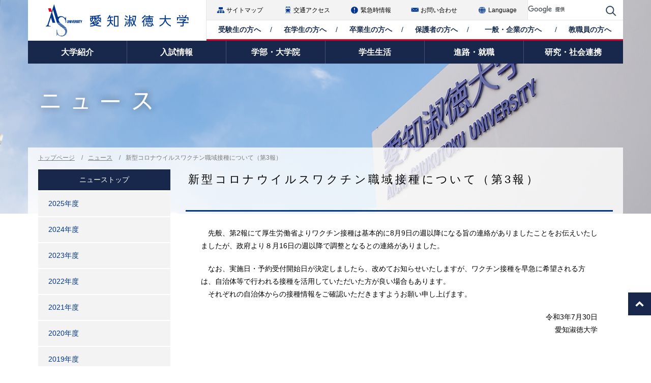

--- FILE ---
content_type: text/html
request_url: https://www.aasa.ac.jp/news/ad2021/006664.html
body_size: 6506
content:
<!DOCTYPE html>
<html lang="ja">
<head>
<meta charset="UTF-8">
<title>新型コロナウイルスワクチン職域接種について（第3報）｜愛知淑徳大学</title>
<meta name="description" content="愛知淑徳大学のニュースを掲載します。新型コロナウイルスワクチン職域接種について（第3報）">
<meta name="keywords" content="愛知淑徳大学,Aichi Shukutoku University,淑徳,愛知,私立,大学,名古屋,星ヶ丘,長久手,ASU">
<meta name="viewport" content="width=device-width,initial-scale=1.0">
<meta http-equiv="X-UA-Compatible" content="IE=edge">
<meta name="robots" content="noydir,noodp">
<meta name="author" content="愛知淑徳大学,AICHI SHUKUTOKU UNIVERSITY">
<meta name="copyright" content="愛知淑徳大学,AICHI SHUKUTOKU UNIVERSITY">
<!-- Google Tag Manager -->
<script>(function(w,d,s,l,i){w[l]=w[l]||[];w[l].push({'gtm.start':
new Date().getTime(),event:'gtm.js'});var f=d.getElementsByTagName(s)[0],
j=d.createElement(s),dl=l!='dataLayer'?'&l='+l:'';j.async=true;j.src=
'https://www.googletagmanager.com/gtm.js?id='+i+dl;f.parentNode.insertBefore(j,f);
})(window,document,'script','dataLayer','GTM-TXF2FGW');</script>
<!-- End Google Tag Manager -->
<link rel="stylesheet" href="/css/font-awesome.min.css">
<link rel="stylesheet" href="/css/common.css">
<link rel="stylesheet" href="/css/style.css?250418">
<link rel="stylesheet" href="/css/pc.css?250403" media="print, screen and (min-width:768px)">
<link rel="stylesheet" href="/css/sp.css?240513" media="screen and (max-width:767px)">
<link rel="stylesheet" href="/css/slick.css">
<link rel="stylesheet" href="/css/slick-theme.css">
<script src="/js/jquery.min.js"></script>
<script src="/js/jquery.page-scroller.js"></script>
<script src="/js/jquery.easing-1.3.pack.js"></script>
<script src="/js/jquery.hoverIntent.minified.js"></script>
<script src="/js/jquery.carouFredSel.js"></script>
<script src="/js/slick.js"></script>
<script src="/js/common.js?251127"></script>
<!--[if lt IE 9]>
<script src="/js/ie.js"></script>
<![endif]-->

</head>
<body id="news" class="news">
<!-- Google Tag Manager (noscript) -->
<noscript><iframe src="https://www.googletagmanager.com/ns.html?id=GTM-TXF2FGW"
height="0" width="0" style="display:none;visibility:hidden"></iframe></noscript>
<!-- End Google Tag Manager (noscript) -->
<div id="header">
<div class="inner absolute">
<div id="logo"><a href="../../"><img src="../../img/common/img_logo.jpg" alt="愛知淑徳大学"></a></div>
<p id="english"><a href="../../english/" target="_blank">English</a></p>
<p id="menu-open" class="fa fa-bars"></p>
<div id="nav-wrap">
<ul id="user-nav">
<li id="user-nav01"><a href="/examinee/" class="fa-angle-right"><span>受験生の方へ</span></a></li>
<li id="user-nav02"><a href="/student/" class="fa-angle-right"><span>在学生の方へ</span></a></li>
<li id="user-nav03"><a href="/graduate/" class="fa-angle-right"><span>卒業生の方へ</span></a></li>
<li id="user-nav04"><a href="/guardian/" class="fa-angle-right"><span>保護者の方へ</span></a></li>
<li id="user-nav05"><a href="/society/" class="fa-angle-right"><span>一般・企業の方へ</span></a></li>
<li id="user-nav06"><a href="/teacher/" class="fa-angle-right"><span>教職員の方へ</span></a></li>
</ul>

<div id="g-nav">
<ul class="main-nav">
<li id="g-nav01">
<a href="/guidance/"><span>大学紹介</span></a>
<div class="sub-nav">
<div class="image">
<img src="/img/common/img_gnav-guidance.jpg" alt="大学紹介">
<p><a href="/guidance/">大学紹介トップ</a></p>
</div>
<div class="sub-list-wrap">
<div class="list-box" id="sub-nav-guidance01">
<p class="title">大学概要</p>
<ul>
<li><a href="/guidance/about/">大学概要</a></li>
<li><a href="/guidance/about/vision.html">大学理念</a></li>
<li><a href="/guidance/about/history.html">大学の歴史と沿革</a></li>
<li><a href="/guidance/about/policy.html">教育姿勢・方針</a></li>
<li><a href="/guidance/about/student.html">学生数</a></li>
</ul>
<ul>
<li><a href="/guidance/about/organization.html">大学組織</a></li>
<li><a href="/guidance/about/mark.html">大学ロゴマーク</a></li>
<li><a href="/guidance/about/song.html">大学歌</a></li>
</ul>
</div>
<div class="list-box" id="sub-nav-guidance02">
<p class="title">学長室</p>
<ul>
<li><a href="/guidance/rector/">学長室</a></li>
<li><a href="/guidance/rector/profile.html">プロフィール</a></li>
<!--
<li><a href="/guidance/rector/univ_news.html">大学だより 他</a></li>
-->
<li><a href="/guidance/rector/visitor/">学長室のお客様</a></li>
</ul>
<ul>
<!--
<li><a href="/guidance/rector/prize.html">受賞歴</a></li>
-->
<li><a href="/guidance/rector/an_address/">式辞</a></li>
</ul>
</div>
<div class="list-box" id="sub-nav-guidance03">
<p class="title">その他</p>
<ul>
<li><a href="/gakuen/" target="_blank">愛知淑徳学園の歴史と沿革</a><img alt="別ウィンドウで開きます。" src="/img/common/icon_blank01.gif" class="blank"></li>
<li><a href="/guidance/efforts/">大学の取り組み</a></li>
<li><a href="/guidance/campus_guide/">キャンパスガイド</a></li>
<li><a href="/guidance/public_info/">情報公開</a></li>
<li><a href="/saiyo/">教職員採用情報</a></li>
</ul>
</div>
</div>
</div>
</li>
<li id="g-nav02">
<a href="/examination/"><span>入試情報</span></a>
<div class="sub-nav">
<div class="image">
<img src="/img/common/img_gnav-examination.jpg" alt="入試情報">
<p><a href="/examination/">入試情報トップ</a></p>
</div>
<div class="sub-list-wrap">
<div class="list-box" id="sub-nav-examination01">
<p class="title">入試情報</p>
<ul>
<li><a href="/examination/">入試情報</a></li>
<li><a href="/examination/policy/">アドミッション・ポリシー</a></li>
<!--<li><a style="pointer-events:none; cursor:default; text-decoration:none!important; color:#000000;">学部入試</a></li>-->
<li><a href="/welcome/exam/" target="_blank">学部入試</a><img alt="別ウィンドウで開きます。" src="/img/common/icon_blank01.gif" class="blank"></li>
<!--li><a href="/examination/special_selection.html">特別選抜入試</a></li-->
</ul>
<ul>
<!--<li><a style="pointer-events:none; cursor:default; text-decoration:none!important; color:#000000;">編入学試験</a></li>-->
<li><a href="/welcome/exam/" target="_blank">編入学試験</a><img alt="別ウィンドウで開きます。" src="/img/common/icon_blank01.gif" class="blank"></li>
<li><a href="/examination/gra_exam/">大学院入試</a></li>
<!--<li><a href="/examination/gra_exam2020/">大学院入試（2020年度）</a></li>-->
<li><a href="/examination/gist.html">入学試験要項</a></li>
<!--<li><a style="pointer-events:none; cursor:default; text-decoration:none!important; color:#000000;">高等学校等コード表</a></li>-->
<!--<li><a href="/examination/code.html">高等学校等コード表</a></li>-->
</ul>
</div>
</div>
</div>
</li>
<li id="g-nav03">
<a href="/faculty/"><span>学部・大学院</span></a>
<div class="sub-nav">
<div class="image">
<img src="/img/common/img_gnav-faculty.jpg" alt="学部・大学院">
<p><a href="/faculty/">学部・大学院トップ</a></p>
</div>
<div class="sub-list-wrap">
<div class="list-box" id="sub-nav-faculty01">
<p class="title">学部・大学院</p>
<ul>
<li><a href="/faculty/department/">学部（2026年度）</a></li>
<li><a href="/faculty/department/literature/">文学部</a></li>
<li><a href="/faculty/department/education/">教育学部</a></li>
<li><a href="/faculty/department/human/">人間情報学部</a></li>
<li><a href="/faculty/department/psychology/">心理学部</a></li>
<li><a href="/faculty/department/creation_expression/">創造表現学部</a></li>
<li><a href="/faculty/department/architecture/">建築学部</a></li>
</ul>
<ul>
<li><a href="/faculty/department/health/">健康医療科学部</a></li>
<li><a href="/faculty/department/nutrition/">食健康科学部</a></li>
<li><a href="/faculty/department/welfare/">福祉貢献学部</a></li>
<li><a href="/faculty/department/communication/">交流文化学部</a></li>
<li><a href="/faculty/department/business/">ビジネス学部</a></li>
<li><a href="/faculty/department/global_communication/">グローバル・コミュニケーション学部</a></li>
</ul>
<ul>
<li><a href="/faculty/department2025/">学部（2025年度以前）</a></li>
<li><a href="/faculty/graduate/">大学院（2026年度）</a></li>
</ul>
</div>
<div class="list-box" id="sub-nav-faculty02">
<p class="title">その他</p>
<ul>
<li><a href="/faculty/system/">学修の全体像</a></li>
<li><a href="/faculty/foreign/">留学生別科</a></li>
<li><a href="/faculty/kamoku/">科目等履修生・聴講生・<br>
大学院研究生</a></li>
</ul>
<ul>
<li><a href="/faculty/achievement.html">教員一覧</a></li>
<li><a href="/faculty/campus_correlation/">学部・大学院とキャンパス相関</a></li>
</ul>
</div>
</div>
</div>
</li>
<li id="g-nav04">
<a href="/life/"><span>学生生活</span></a>
<div class="sub-nav">
<div class="image">
<img src="/img/common/img_gnav-life.jpg" alt="学生生活">
<p><a href="/life/">学生生活トップ</a></p>
</div>
<div class="sub-list-wrap">
<div class="list-box" id="sub-nav-life01">
<p class="title">学生生活</p>
<ul>
<li><a href="/life/support/">学生生活</a></li>
<li><a href="/life/support/fac/">学年暦</a></li>
<li><a href="/life/support/restricted.html">入学試験実施に伴う<br>学内立入禁止日程</a></li>
<li><a href="/life/support/guidepost/">学生生活の指針<br>（GUIDEPOST）</a></li>
<li><a href="/life/support/policy/">学生支援の方針と<br>サポート体制</a></li>
<li><a href="/life/support/summary/">履修・授業関連</a></li>
<li><a href="/life/support/kyugakutaigaku/">休学・復学・退学</a></li>
<li><a href="/life/support/bousai/">防災関連</a></li>
</ul>
<ul>
<li><a href="/life/support/certificate/">証明書発行</a></li>
<li><a href="/life/support/bus/">スクールバスなど</a></li>
<li><a href="/life/support/housing/">アパート・マンション・下宿</a></li>
<li><a href="/life/support/dining.html">食堂・売店など</a></li>
<li><a href="/life/support/sports/">体育施設について</a></li>
<li><a href="/life/support/museum.html">メンバーシップ契約美術館・博物館</a></li>
<li><a href="/life/support/ssh/">ハラスメント防止について</a></li>
<li><a href="/life/support/drug/">学生生活上の注意事項</a></li>
<!-- <li><a href="/life/support/warning.html">暴風警報発令等緊急時の授業・試験について</a></li> -->
</ul>
</div>
<div class="list-box" id="sub-nav-life02">
<p class="title">その他</p>
<ul>
<li><a href="/life/scholarship/gakunoukin/">学納金</a></li>
<li><a href="/life/scholarship/loan/">奨学金・教育ローン</a></li>
<li><a href="/life/international/">国際交流・留学</a></li>
<li><a href="/life/club/">課外活動</a></li>
</ul>
<ul>
<li><a href="/life/volunteer/">ボランティア活動</a></li>
<li><a href="/life/equipment/">施設・設備</a></li>
<li><a href="/life/festival/">大学祭（淑楓祭）</a></li>
</ul>
</div>
</div>
</div>
</li>
<li id="g-nav05">
<a href="/cource/"><span>進路・就職</span></a>
<div class="sub-nav">
<div class="image">
<img src="/img/common/img_gnav-cource.jpg" alt="進路・就職">
<p><a href="/cource/">進路・就職トップ</a></p>
</div>
<div class="sub-list-wrap">
<div class="list-box" id="sub-nav-cource01">
<p class="title">進路・就職</p>
<ul class="cource_1">
<li><a href="/cource/">進路・就職</a></li>
<li><a href="/cource/career/">キャリア教育</a></li>
<li><a href="/cource/internship/">キャリア支援</a></li>
<!--<li><a href="/cource/voice/">就職VOICE！</a></li>-->
</ul>
<ul class="cource_2">
<li><a href="https://www2.kyujin-navi.com/sp22/" target="_blank">ASキャリアナビ（学生専用）</a><img alt="別ウィンドウで開きます。" src="/img/common/icon_blank01.gif" class="blank"></li>
<!--
<li><a href="https://www2.kyujin-navi.com/gakugai/00022" target="_blank">ASキャリアナビ（学外からアクセス）</a><img alt="別ウィンドウで開きます。" src="/img/common/icon_blank01.gif" class="blank"></li>
-->
<!--<li><a href="http://evoice.s-walker.net/2014/voice/top/990" target="_blank">OB・OGマッチングサイト</a><img alt="別ウィンドウで開きます。" src="/img/common/icon_blank01.gif" class="blank"></li>-->
</ul>
</div>
</div>
</div>
</li>
<li id="g-nav06">
<a href="/lab/"><span>研究・社会連携</span></a>
<div class="sub-nav">
<div class="image">
<img src="/img/common/img_gnav-lab.jpg" alt="研究・社会連携">
<p><a href="/lab/">研究・社会連携トップ</a></p>
</div>
<div class="sub-list-wrap">
<div class="list-box" id="sub-nav-lab01">
<p class="title">公開講座</p>
<ul>
<li><a href="/lab/extension/">公開講座</a></li>
<li><a href="/lab/extension/current.html">現在募集中の講座</a></li>
<li><a href="/lab/extension/notice.html">公開講座受講に関するご案内</a></li>
<li><a href="/lab/extension/select.php">公開講座受講申込</a></li>
<li><a href="/lab/extension/archive.html">過去の公開講座</a></li>
<li><a href="/lab/extension/request.php">公開講座・資料請求</a></li>
<li><a href="/lab/extension/warning_info.html">暴風警報・地震に関するご案内</a></li>
</ul>
</div>
<div class="list-box" id="sub-nav-lab02">
<p class="title">施設・研究所</p>
<ul>
<li><a href="/lab/institution/">施設・研究所</a></li>
<li><a href="/lab/institution/extension.html">エクステンション部門</a></li>
<li><a href="/lab/institution/library.html">図書館</a></li>
<li><a href="/lab/institution/international.html">国際交流センター</a></li>
<li><a href="/lab/institution/ccc.html">コミュニティ・コラボレーションセンター</a></li>
<li><a href="/lab/institution/career.html">キャリアセンター</a></li>
</ul>
<ul>
<li><a href="/lab/institution/iec.html">AI・データサイエンス教育センター</a></li>
<li><a href="/lab/institution/lectureship.html">教職・司書・学芸員教育センター</a></li>
<li><a href="/lab/institution/gakushu.html">学修・教育支援センター</a></li>
<li><a href="/lab/institution/kaikei.html">会計教育部門</a></li>
<li><a href="/lab/institution/igws.html">ダイバーシティ共生センター</a></li>
<li><a href="/lab/institution/student_cnf/">学生相談室</a></li>
<li><a href="/lab/institution/health/ho_index.html">保健管理室</a></li>
</ul>
<ul>
<li><a href="/lab/institution/clinic.html">愛知淑徳大学クリニック</a></li>
<li><a href="/lab/institution/mental.html">心理臨床相談室</a></li>
<li><a href="/lab/institution/ihouse.html">国際交流会館（アイハウス）</a></li>
<li><a href="/lab/institution/nursery.html">AS保育室</a></li>
<li><a href="/lab/institution/global_lounge.html">Global Lounge（グローバルラウンジ）</a></li>
</ul>
</div>
</div>
</div>
</li>
</ul>
</div>

<div id="hdr-nav">
<ul>
<!--<li class="request"><a href="/request/">資料・出願書類請求</a></li>-->
<li class="sitemap"><a href="/map/sitemap.html">サイトマップ</a></li>
<li class="map"><a href="/guidance/campus_guide/map.html">交通アクセス</a></li>
<li class="emergency"><a href="/emergency/">緊急時情報</a></li>
<li class="inquiry"><a href="/inquiry/">お問い合わせ</a></li>
<li class="english"><a href="/admissionsportal/" target="_blank">Language</a></li>
</ul>
<div id="search-box">
<!--
<form action="/cgi-bin/search/estseek.cgi" method="get" target="_blank" id="formSearch">
<input name="phrase" type="text" onfocus="if (this.value == 'サイト内検索') this.value = '';" onblur="if (this.value == '') this.value = 'サイト内検索';" value="サイト内検索" id="searchField"><input type="submit" name="submit" value="検索" id="searchingButton">
</form>
-->
<script>
(function() {
var cx = '005921553219544722229:z5l4fhdxpqk';
var gcse = document.createElement('script');
gcse.type = 'text/javascript';
gcse.async = true;
gcse.src = 'https://cse.google.com/cse.js?cx=' + cx;
var s = document.getElementsByTagName('script')[0];
s.parentNode.insertBefore(gcse, s);
})();
</script>
<gcse:searchbox-only resultsUrl="/sitesearch.html"></gcse:searchbox-only>
</div>
<div id="other-site">
<!--<div class="btn"></div>-->
<ul>
<!--<li id="other-official">
<div class="image"><img src="/img/common/img_other-official.png" alt="公式サイト"></div>
<p class="txt"><span>伝統は、たちどまらない。<br></span>
愛知淑徳大学</p>
<p class="link"><a href="/">公式サイト</a></p>
</li>-->
<li id="other-asnavi"><a href="/welcome/" target="_blank"><img src="/img/common/sp_navi.png" alt="愛知淑徳大学受験生応援サイト　AS NAVI" /></a></li>
<li id="other-aspress"><a href="/live/" target="_blank"><img src="/img/common/sp_live.png" alt="愛知淑徳大学活動情報サイト　AS LIVE!" /></a></li>
</ul>
</div>
</div>

</div>
<p id="menu-close"><span>閉じる</span></p>
</div>
<div id="main-visual">
<h1><img src="../../img/news/h_pagetitle.png" alt="ニュース"></h1>
</div>
</div>
<div id="contents">
<div class="inner">
<div id="contents-block">
<ul class="breadcrumb">
<li><a href="../../">トップページ</a></li>
<li><a href="../">ニュース</a></li>
<li>新型コロナウイルスワクチン職域接種について（第3報）</li>
</ul>
<div id="main-contents">
<h2>新型コロナウイルスワクチン職域接種について（第3報）</h2>
<p>　先般、第2報にて厚生労働省よりワクチン接種は基本的に8月9日の週以降になる旨の連絡がありましたことをお伝えいたしましたが、政府より８月16日の週以降で調整となるとの連絡がありました。</p>
<p>　なお、実施日・予約受付開始日が決定しましたら、改めてお知らせいたしますが、ワクチン接種を早急に希望される方は、自治体等で行われる接種を活用していただいた方が良い場合もあります。<br>
　それぞれの自治体からの接種情報をご確認いただきますようお願い申し上げます。</p>
<p class="TxtR">令和3年7月30日<br>
愛知淑徳大学</p>
</div>
<div id="side-nav">
<h2><a href="/news/">ニューストップ</a></h2>

<ul class="parents-list">
<li><a href="/news/ad2025/" title="2025年度">2025年度</a></li>



<li><a href="/news/ad2024/" title="2024年度">2024年度</a></li>



<li><a href="/news/ad2023/" title="2023年度">2023年度</a></li>



<li><a href="/news/ad2022/" title="2022年度">2022年度</a></li>



<li><a href="/news/ad2021/" title="2021年度">2021年度</a></li>



<li><a href="/news/ad2020/" title="2020年度">2020年度</a></li>



<li><a href="/news/ad2019/" title="2019年度">2019年度</a></li>
</ul>

</div>

</div>
<ul class="breadcrumb">
<li><a href="../../">トップページ</a></li>
<li><a href="../">ニュース</a></li>
<li>新型コロナウイルスワクチン職域接種について（第3報）</li>
</ul>
</div>
<div id="bottom-totop"><a href="#header"><img src="../../img/common/icon_bottom-totop.png" alt=""></a></div>
</div>
<div id="footer">
<div id="top-box" class="inner">
<div id="ftr-menu-wrap">
<h2><a href="/"><img src="/img/common/h_footer-logo.png" alt="愛知淑徳大学"></a></h2>
<ul>
<li><a href="/gakuen/" target="_blank">愛知淑徳学園<img alt="別ウィンドウで開きます。" src="/img/common/icon_blank05.gif" class="blank"></a></li>
<li><a href="http://www.aichishukutoku-h.jp/" target="_blank">愛知淑徳中学校・高等学校<img alt="別ウィンドウで開きます。" src="/img/common/icon_blank05.gif" class="blank"></a></li>
<!--<li><a href="https://www2.aasa.ac.jp/alumni/" target="_blank">愛知淑徳大学同窓会『桜楓会』<img alt="別ウィンドウで開きます。" src="/img/common/icon_blank05.gif" class="blank"></a></li>-->
</ul>
</div>
<div id="campus-wrap">
<dl class="campus" id="nagakute">
<dt>長久手キャンパス</dt>
<dd>〒480-1197 愛知県長久手市片平二丁目9<br>
<a href="tel:0561624111" class="telnum">TEL（0561）62-4111（代表）</a>
<ul class="faculty">
<li><a href="/faculty/department/literature/">文学部</a></li>
<li><a href="/faculty/department/education/">教育学部</a></li>
<li><a href="/faculty/department/human/">人間情報学部</a></li>
<li><a href="/faculty/department/psychology/">心理学部</a></li>
<li><a href="/faculty/department/creation_expression/">創造表現学部</a></li>
<li><a href="/faculty/department/architecture/">建築学部</a></li>
<li><a href="/faculty/department/health/">健康医療科学部</a></li>
<li><a href="/faculty/department/nutrition/">食健康科学部</a></li>
<li><a href="/faculty/department/welfare/">福祉貢献学部</a></li>
<li><a class="blank" href="/clinic/" target="_blank">愛知淑徳大学クリニック<img alt="別ウィンドウで開きます。" src="/img/common/icon_blank01.gif" class="blank"></a></li>
</ul>
</dd>
</dl>
<dl class="campus" id="hoshigaoka">
<dt>星が丘キャンパス</dt>
<dd>〒464-8671 名古屋市千種区桜が丘23<br>
<a href="tel:0527811151" class="telnum">TEL（052）781-1151（代表）</a>
<ul class="faculty">
<li><a href="/faculty/department/communication/">交流文化学部</a></li>
<li><a href="/faculty/department/business/">ビジネス学部</a></li>
<li><a href="/faculty/department/global_communication/">グローバル・コミュニケーション学部</a></li>
</ul>
</dd>
</dl>
<div id="juaa">
<a href="/guidance/efforts/accreditation.html"><img src="/img/common/img_juaa.png" alt="JUAA"></a>
</div>
</div>
</div>
<hr class="none">
<div id="bottom-box">
<ul id="ftr-nav" class="inner">
<li><a href="/info/about.html" class="fa-angle-right">このサイトについて</a></li>
<li><a href="/privacy/" class="fa-angle-right">個人情報保護・情報セキュリティについて</a></li>
<li><a href="/saiyo/" class="fa-angle-right">教職員採用情報</a></li>
<li><a href="https://csweb.aasa.ac.jp/campusweb/" target="_blank" class="fa-angle-right">CampusSquare</a></li>
<li><a href="https://outlook.office.com/mail/" target="_blank" class="fa-angle-right">Webメール（Office365）</a></li>
<li><a href="https://www.anpiguard.jp/asu/anpiweb/login/login.aspx" target="_blank" class="fa-angle-right">安否確認</a></li>
</ul>
<hr>
<p id="copyright" class="inner">Copyright &copy; Aichi Shukutoku University. All rights reserved.</p>
</div>
</div>


</body>
</html>

--- FILE ---
content_type: text/css
request_url: https://www.aasa.ac.jp/css/pc.css?250403
body_size: 12799
content:
@charset "UTF-8";
a:hover {
	text-decoration: underline;
}

.pc-none {
	display: none;
}

.m_top0 {
	margin-top: 0 !important;
}

.m_top05 {
	margin-top: 5px !important;
}

.m_top10 {
	margin-top: 10px !important;
}

.m_top15 {
	margin-top: 15px !important;
}

.m_top20 {
	margin-top: 20px !important;
}

.m_top25 {
	margin-top: 25px !important;
}

.m_top30 {
	margin-top: 30px !important;
}

.m_top35 {
	margin-top: 35px !important;
}

.m_top40 {
	margin-top: 40px !important;
}

.m_top45 {
	margin-top: 45px !important;
}

.m_top50 {
	margin-top: 50px !important;
}

.m_top70 {
	margin-top: 70px !important;
}

.m_left40 {
	padding-left: 40px !important;
}

.ImgL {
	float: left;
	margin: 0 30px 20px 0;
}

.ImgC {
	text-align: center;
}

.ImgR {
	float: right;
	margin: 0 0 20px 30px;
}

.ImgNL {
	float: left;
	margin: 0 30px 25px 0;
}

.ImgNR {
	float: right;
	margin: 0 0 25px 30px;
}

.Right {
	float: right;
}

.Bold {
	font-weight: bold;
}

.lh2 {
	color: #666666;
	font-size: 11px;
	margin-left: 15px;
}

.lh3 {
	font-size: 11px;
}

.lh5 {
	font-size: 14px;
}

.l4 {
	font-size: 14px;
}

.l8 {
	font-size: 16px;
}

.clear {
	clear: both;
}

.Txt {
	overflow: hidden;
}

#bb01 {
	min-height: 152px;
}

.ThreeColumn {
	display: table;
	width: 100%;
	word-spacing: -1em;
}
.ThreeColumn .LeftColumn,
.ThreeColumn .RightColumn {
	display: inline-block;
	width: 30%;
	word-spacing: normal;
	vertical-align: top;
}
.ThreeColumn .LeftColumn {
	margin-right: 5%;
}

.link-square a:before {
	font-size: 12px;
}

.AccordionPanel {
	padding: 0 30px;
}

.get-reader {
	border: 1px #999999 dotted;
	margin: 30px 0 0;
	padding: 20px 30px;
}
.get-reader .image {
	float: right;
	padding: 5px 0 5px 20px;
}
.get-reader p {
	overflow: hidden;
	margin: 0 !important;
	padding: 0 !important;
}
.get-reader:after {
	content: "";
	display: block;
	clear: both;
	height: 0;
}

/*---------------------------------------------------------------------------------*/
@media print {
	body {
		width: 1080px;
		overflow: visible !important;
	}
}
@media screen and (min-width: 1281px) {
	html {
		overflow-x: hidden;
	}
}
#menu-overlay {
	display: none !important;
}
#header {
	height: 420px;
}
body.search #header {
	height: 120px;
}
body.prideofblue #header {
	height: 1182px;
}
.inner {
	max-width: 1170px;
	margin: 0 auto;
}
#header > .inner {
	position: relative;
	background: #ffffff;
	z-index: 2;
}
/*
#header .absolute {
	position: absolute;
	left: 0;
	right: 0;
	top: 0;
}*/
#header .fixed {
	position: fixed;
	top: 0;
	padding-top: 0;
}
#header #logo {
	float: left;
	display: table;
	margin: 0;
	padding: 8px;
	border-right: 1px solid #e5e5e4;
	width: 30%;
	height: 80px;
	table-layout: fixed;
}
#header #logo > a {
	display: table-cell;
	vertical-align: middle;
}
#header #english,
#header #menu-open,
#header #menu-close {
	display: none !important;
}
#header #nav-wrap {
	display: block !important;
}
#header #user-nav {
	position: absolute;
	top: 40px;
	left: 30%;
	display: table;
	border-bottom: 3px solid #e00024;
	width: 70%;
	height: 40px;
}
#header #user-nav li {
	display: table-cell;
	text-align: center;
	vertical-align: middle;
}
#header #user-nav li a {
	position: relative;
	color: #172c4c;
	font-size: 14px;
}
#header #user-nav li:not(:last-child) a:after {
	content: "/";
	position: absolute;
	top: 0;
	right: 0;
}
#header #user-nav li a:hover {
	color: #455370;
}
#header #user-nav li a span {
	font-weight: bold;
}
#header #user-nav .fa-angle-right:before {
	content: "";
}
/*
#header #g-nav {
	clear:both;
}
#header #g-nav ul.main-nav {
	position: relative;
	display: table;
	width: 100%;
	table-layout: fixed;
	background: #17284c;
}
#header #g-nav ul.main-nav > li {
	display: table-cell;
	border-right:1px solid #455370;
	width: 16.66667%;
	height: 45px;
	text-align: center;
	vertical-align: middle;
}
#header #g-nav ul.main-nav > li:last-child {
	border-right:1px solid transparent;
}
#header #g-nav ul.main-nav > li:hover {
	background: #455370;
}
#header #g-nav ul.main-nav > li > a {
	padding: 15px 0 14px;
	color: #FFFFFF;
	line-height: 16px;
}
#header #g-nav ul.main-nav > li > a:hover,
#header #g-nav ul.main-nav > li > a.active {
	text-decoration: none;
}
#header #g-nav ul.main-nav > li > a span {
	font-size: 16px;
}
#header #g-nav ul.main-nav > li .sub-nav {
	position: absolute;
	left: 0;
	top: 100%;
	background: #f7f7f7;
	box-shadow: 1px 0 2px rgba(0, 0, 0, 0.3);
	-ms-filter: "progid:DXImageTransform.Microsoft.Shadow(color=#666666, direction=135, strength=2, enabled=true)";
	width: 100%;
	padding: 30px 0;
}
#header #g-nav ul.main-nav > li .sub-nav > img {
	margin: 0 30px 30px;
}
#header #g-nav ul.main-nav > li .sub-nav .image {
	float: left;
	width: 29.05983%;
	margin-left: 2.5641%;
}
#header #g-nav ul.main-nav > li .sub-nav .image p {
	text-align: left;
	padding: 10px 0 0;
}
#header #g-nav ul.main-nav > li .sub-nav .sub-list-wrap {
	float: left;
	width: 65.81197%;
	text-align: left;
	margin-left: 2.5641%;
}
#header #g-nav ul.main-nav > li .sub-nav .sub-list-wrap .list-box {
	float: left;
}
#header #g-nav ul.main-nav > li .sub-nav .sub-list-wrap #sub-nav-guidance01,
#header #g-nav ul.main-nav > li .sub-nav .sub-list-wrap #sub-nav-examination01,
#header #g-nav ul.main-nav > li .sub-nav .sub-list-wrap #sub-nav-life01,
#header #g-nav ul.main-nav > li .sub-nav .sub-list-wrap #sub-nav-life02 {
	width: 45.45455%;
	margin-right: 4.54545%;
}
#header #g-nav ul.main-nav > li .sub-nav .sub-list-wrap #sub-nav-guidance01 ul,
#header #g-nav ul.main-nav > li .sub-nav .sub-list-wrap #sub-nav-examination01 ul,
#header #g-nav ul.main-nav > li .sub-nav .sub-list-wrap #sub-nav-cource01,
#header #g-nav ul.main-nav > li .sub-nav .sub-list-wrap #sub-nav-life01 ul,
#header #g-nav ul.main-nav > li .sub-nav .sub-list-wrap #sub-nav-life02 ul {
	float: left;
	width: 50%;
}
#header #g-nav ul.main-nav > li .sub-nav .sub-list-wrap #sub-nav-guidance01:after,
#header #g-nav ul.main-nav > li .sub-nav .sub-list-wrap #sub-nav-examination01:after,
#header #g-nav ul.main-nav > li .sub-nav .sub-list-wrap #sub-nav-life01:after,
#header #g-nav ul.main-nav > li .sub-nav .sub-list-wrap #sub-nav-life02:after {
	content: '';
	display: block;
	clear: both;
	height: 0;
}
#header #g-nav ul.main-nav > li .sub-nav .sub-list-wrap #sub-nav-guidance02,
#header #g-nav ul.main-nav > li .sub-nav .sub-list-wrap #sub-nav-faculty02,
#header #g-nav ul.main-nav > li .sub-nav .sub-list-wrap #sub-nav-lab01 {
	width: 20.77922%;
	margin-right: 4.54545%;
}
#header #g-nav ul.main-nav > li .sub-nav .sub-list-wrap #sub-nav-guidance03 {
	width: 20.77922%;
	margin-right: 3.8961%;
}
#header #g-nav ul.main-nav > li .sub-nav .sub-list-wrap #sub-nav-life02 {
	margin-right: 3.8961%;
}
#header #g-nav ul.main-nav > li .sub-nav .sub-list-wrap #sub-nav-faculty01,
#header #g-nav ul.main-nav > li .sub-nav .sub-list-wrap #sub-nav-lab02 {
	width: 70.77922%;
	margin-right: 3.8961%;
}
#header #g-nav ul.main-nav > li .sub-nav .sub-list-wrap #sub-nav-faculty01 ul,
#header #g-nav ul.main-nav > li .sub-nav .sub-list-wrap #sub-nav-lab02 ul {
	float: left;
	width: 50%;
}
#header #g-nav ul.main-nav > li .sub-nav .sub-list-wrap #sub-nav-faculty01:after,
#header #g-nav ul.main-nav > li .sub-nav .sub-list-wrap #sub-nav-lab02:after {
	content: '';
	display: block;
	clear: both;
	height: 0;
}
#header #g-nav ul.main-nav > li .sub-nav .sub-list-wrap .title {
	border-bottom: 1px #CCCCCC solid;
	font-size: 16px;
	line-height: 1.8;
}
#header #g-nav ul.main-nav > li .sub-nav .sub-list-wrap .title a {
	color: #000000;
}
#header #g-nav ul.main-nav > li .sub-nav .sub-list-wrap ul li {
	font-size: 12px;
	margin: 10px 0 0;
}
#header #g-nav ul.main-nav > li .sub-nav .sub-list-wrap ul li a:hover {
	text-decoration: underline !important;
}
#header #g-nav ul.main-nav > li .sub-nav .sub-list-wrap:after {
	content: '';
	display: block;
	clear: both;
	height: 0;
}
#header #g-nav ul.main-nav > li .sub-nav:after {
	content: '';
	display: block;
	clear: both;
	height: 0;
}*/
#header #g-nav {
	clear: both;
}
#header #g-nav ul.main-nav {
	position: relative;
	display: table;
	width: 100%;
	table-layout: fixed;
	background: #17284c;
}
#header #g-nav ul.main-nav > li {
	display: table-cell;
	border-right: 1px solid #455370;
	width: 16.66667%;
	height: 45px;
	text-align: center;
	vertical-align: middle;
}
#header #g-nav ul.main-nav > li:last-child {
	border-right: 1px solid transparent;
}
#header #g-nav ul.main-nav > li:hover {
	background: #455370;
}
#header #g-nav ul.main-nav > li > a {
	padding: 15px 0 14px;
	color: #ffffff;
	line-height: 16px;
}
#header #g-nav ul.main-nav > li > a:hover,
#header #g-nav ul.main-nav > li > a.active {
	text-decoration: none;
}
#header #g-nav ul.main-nav > li > a span {
	font-size: 16px;
}
#header #g-nav ul.main-nav > li .sub-nav {
	position: absolute;
	left: 0;
	top: 100%;
	background: #f7f7f7;
	box-shadow: 0 2px 2px rgba(0, 0, 0, 0.3);
	-ms-filter: "progid:DXImageTransform.Microsoft.Shadow(color=#666666, direction=135, strength=2, enabled=true)";
	width: 100%;
	padding: 30px 0;
}
#header #g-nav ul.main-nav > li .sub-nav > img {
	margin: 0 30px 30px;
}
#header #g-nav ul.main-nav > li .sub-nav .image {
	float: left;
	width: 29.05983%;
	margin-left: 2.5641%;
}
#header #g-nav ul.main-nav > li .sub-nav .image p {
	text-align: left;
	padding: 10px 0 0;
}
#header #g-nav ul.main-nav > li .sub-nav .sub-list-wrap {
	float: left;
	width: 65.81197%;
	text-align: left;
	margin-left: 2.5641%;
}
#header #g-nav ul.main-nav > li .sub-nav .sub-list-wrap .list-box {
	float: left;
}
#header #g-nav ul.main-nav > li .sub-nav .sub-list-wrap #sub-nav-guidance01,
#header #g-nav ul.main-nav > li .sub-nav .sub-list-wrap #sub-nav-guidance02 {
	width: 33.89743%;
	margin-right: 2.5641%;
}
#header #g-nav ul.main-nav > li .sub-nav .sub-list-wrap #sub-nav-guidance01 ul,
#header #g-nav ul.main-nav > li .sub-nav .sub-list-wrap #sub-nav-guidance02 ul {
	float: left;
	width: 50%;
}
#header #g-nav ul.main-nav > li .sub-nav .sub-list-wrap #sub-nav-guidance03 {
	width: 23.23084%;
	margin-right: 3.8461%;
}
#header #g-nav ul.main-nav > li .sub-nav .sub-list-wrap #sub-nav-examination01 {
	width: 50%;
}
#header #g-nav ul.main-nav > li .sub-nav .sub-list-wrap #sub-nav-examination01 ul {
	float: left;
	width: 50%;
}
#header #g-nav ul.main-nav > li .sub-nav .sub-list-wrap #sub-nav-faculty01 {
	width: 63.5898%;
	margin-right: 2.5641%;
}
#header #g-nav ul.main-nav > li .sub-nav .sub-list-wrap #sub-nav-faculty01 ul {
	float: left;
	width: 33%;
}
#header #g-nav ul.main-nav > li .sub-nav .sub-list-wrap #sub-nav-faculty02 {
	width: 30%;
	margin-right: 3.8461%;
}
#header #g-nav ul.main-nav > li .sub-nav .sub-list-wrap #sub-nav-life01 {
	width: 52.7949%;
	margin-right: 2.5641%;
}
#header #g-nav ul.main-nav > li .sub-nav .sub-list-wrap #sub-nav-life02 {
	width: 40.7949%;
	margin-right: 3.8461%;
}
#header #g-nav ul.main-nav > li .sub-nav .sub-list-wrap #sub-nav-life01 ul,
#header #g-nav ul.main-nav > li .sub-nav .sub-list-wrap #sub-nav-life02 ul {
	float: left;
	width: 50%;
}
#header #g-nav ul.main-nav > li .sub-nav .sub-list-wrap #sub-nav-cource01 {
	width: 50%;
}
#header #g-nav ul.main-nav > li .sub-nav .sub-list-wrap #sub-nav-cource01 ul.cource_1 {
	float: left;
	width: 30%;
}
#header #g-nav ul.main-nav > li .sub-nav .sub-list-wrap #sub-nav-cource01 ul.cource_2 {
	float: left;
	width: 60%;
}
#header #g-nav ul.main-nav > li .sub-nav .sub-list-wrap #sub-nav-lab01 {
	width: 18.77922%;
	margin-right: 2.5641%;
}
#header #g-nav ul.main-nav > li .sub-nav .sub-list-wrap #sub-nav-lab02 {
	width: 74.81058%;
	margin-right: 3.8461%;
}
#header #g-nav ul.main-nav > li .sub-nav .sub-list-wrap #sub-nav-lab02 ul {
	float: left;
	width: 33%;
}
#header #g-nav ul.main-nav > li .sub-nav .sub-list-wrap .title {
	border-bottom: 1px #999999 dotted;
	font-size: 16px;
	line-height: 1.8;
}
#header #g-nav ul.main-nav > li .sub-nav .sub-list-wrap .title a {
	color: #000000;
}
#header #g-nav ul.main-nav > li .sub-nav .sub-list-wrap ul li {
	font-size: 12px;
	margin: 10px 0 0;
}
#header #g-nav ul.main-nav > li .sub-nav .sub-list-wrap ul li a:hover {
	text-decoration: underline !important;
}
#header #g-nav ul.main-nav > li .sub-nav .sub-list-wrap:after {
	content: "";
	display: block;
	clear: both;
	height: 0;
}
#header #g-nav ul.main-nav > li .sub-nav:after {
	content: "";
	display: block;
	clear: both;
	height: 0;
}

#header #hdr-nav {
	position: absolute;
	top: 0;
	left: 30%;
	/*	display: table;*/
	background: #f3f3f3;
	border-bottom: 1px solid #e5e5e4;
	width: 70%;
	height: 40px;
	line-height: 1;
}
#header #hdr-nav ul {
	float: left;
	display: table;
	width: 77%;
}
#header #hdr-nav ul li {
	display: table-cell;
}
#header #hdr-nav ul li a {
	display: block;
	margin: 0 0 0 20px;
	padding: 0 0 0 19px;
	color: #000000;
	font-size: 12px;
	line-height: 40px;
}
#header #hdr-nav ul li.request a {
	background: url("/img/common/icon_request.png") no-repeat left center;
	background-size: 16px 16px;
}
#header #hdr-nav ul li.sitemap a {
	background: url("/img/common/icon_sitemap.png") no-repeat left center;
	background-size: 16px 16px;
}
#header #hdr-nav ul li.map a {
	background: url("/img/common/icon_map.png") no-repeat left center;
	background-size: 16px 16px;
}
#header #hdr-nav ul li.inquiry a {
	background: url("/img/common/icon_inquiry.png") no-repeat left center;
	background-size: 16px 16px;
}
#header #hdr-nav ul li.english a {
	background: url("/img/common/icon_english.png") no-repeat left center;
	background-size: 14px 14px;
}
#header #hdr-nav ul li.emergency a {
	background: url("/img/common/icon_emergency.png") no-repeat left center;
	background-size: 14px 14px;
}
#header #hdr-nav #search-box {
	float: right;
	border-left: 1px solid #e5e5e4;
	width: 23%;
	height: 39px;
	overflow: hidden;
}
#header #hdr-nav #search-box input.gsc-input {
	height: 39px !important;
}
#header #hdr-nav #search-box input.gsc-search-button,
#header #hdr-nav #search-box input.gsc-search-button:hover,
#header #hdr-nav #search-box input.gsc-search-button:focus {
	width: 40px;
	height: 39px;
}

#header #hdr-nav #search-box #searchField {
	-webkit-appearance: textfield;
	background: none;
	border: none;
	border-radius: 0;
	color: #ffffff;
	font-size: 11px;
	margin: 0;
	padding: 2px 0;
	outline: none;
}
#header #hdr-nav #search-box #searchingButton {
	position: absolute;
	right: 0;
	top: 0;
	width: 23px;
	height: 20px;
	background: url("/img/common/btn_search.png") no-repeat center center;
	border: none;
	text-indent: -9999px;
	margin: 0;
	padding: 0;
}
#header #hdr-nav #other-site {
	display: none;
}
#header #main-visual {
	right: 0;
	top: 0;
	height: 420px;
}
body.prideofblue #header #main-visual {
	top: 0;
}
#header #main-visual h1,
#header #main-visual .old-h1 {
	max-width: 1170px;
	text-align: left;
	margin: 0 auto;
	padding: 170px 0 0 15px;
}
body#home #header #main-visual {
	height: 510px;
}
body#home #header #main-visual ul li {
	/*height: 690px;*/
	height: 690px;
}
body#home #header #main-visual ul li .title {
	padding: 274px 0 0 25px;
}
body#home #header #main-visual ul li .txt {
	padding: 4px 0 0 20px;
}
body.prideofblue #header #main-visual {
	position: relative;
	height: 1182px;
}
body.prideofblue #header #main-visual h1 {
	padding: 225px 0 0 252px;
}
body.prideofblue #header #main-visual #page-nav {
	position: relative;
	max-width: 1170px;
	min-width: 900px;
	height: 23px;
	margin: 0 auto;
	padding: 55px 0 0 105px;
}
body.prideofblue #header #main-visual #page-nav li {
	float: left;
	display: block;
	width: auto;
	height: 17px;
	margin: 0 15px 0 0;
	padding: 0 10px 6px 0;
}
body.prideofblue #header #main-visual #page-nav li a {
	display: block;
}
body.prideofblue #header #main-visual #page-nav li:hover {
	border-bottom: 2px #3a537d solid;
}
#header #main-slide {
	man-width: 980px;
	width: 98%;
	margin: 0 auto;
	/*height: 185px;*/
	padding: 155px 0 0;
}
body#home #header #main-slide {
	/*padding: 562px 0 0;　*/
	padding: 160px 0 0;
}
#header #main-slide .inner {
	position: relative;
	padding-top: 0;
}

#header #main-slide .cover {
	position: relative;
	padding: 0 8.547%;
}
#header #main-slide li {
	width: 302px;
	height: 185px;
	margin: 0 16px;
	padding: 0;
}
#header #main-slide li .image {
	height: 185px;
}
#header #main-slide li .contents {
	position: absolute;
	left: 2px;
	right: 2px;
	bottom: 2px;
	height: 53px;
	background: rgba(0, 0, 0, 0.5);
	border-top: 2px #00358d solid;
	color: #ffffff;
	padding: 5px 20px;
	line-height: 1.5;
}
#header #main-slide li .title {
	display: none;
	font-size: 14px;
	font-weight: bold;
	margin-top: 20px;
}
#header #main-slide li .abstract {
	margin: 0;
}
#header #main-slide li .txt {
	display: none;
	font-size: 13px;
	line-height: 1.6;
}
#header #main-slide .slide-control {
	position: relative;
	width: 100%;
}
body#usernav-page #header #main-slide .slide-control {
	display: none;
}
#header #main-slide .slide-control span {
	position: absolute;
	top: -97px;
	display: block;
	width: 70px;
	height: 40px;
	background: #00358d no-repeat;
	cursor: pointer;
	text-indent: -9999px;
	overflow: hidden;
}
#header #main-slide .slide-control span#slider-prev {
	background-image: url("/img/top/btn_control-prev.png");
	background-position: 43px center;
	left: -10.30928%;
}
#header #main-slide .slide-control span#slider-next {
	background-image: url("/img/top/btn_control-next.png");
	background-position: 18px center;
	right: -10.30928%;
}
#header #main-slide .bnr_career > p {
	width: 72%;
	margin: 15px 6% 0;
}
#header #main-slide .bnr_career .btn {
	margin: 0 2%;
}
@media screen and (min-width: 1281px) {
	#header .fixed {
		left: 50%;
		margin-left: -585px;
	}
	#header #main-visual {
		background-size: cover;
	}
	body#home #header #main-visual ul li {
		background-size: cover;
	}
}
@media screen and (max-width: 1170px) {
	#header #hdr-nav ul {
	}
	#header #hdr-nav ul li a {
		margin: 0 0 0 10px;
	}
	#header #hdr-nav ul li.request a,
	#header #hdr-nav ul li.sitemap a,
	#header #hdr-nav ul li.map a,
	#header #hdr-nav ul li.inquiry a,
	#header #hdr-nav ul li.english a,
	#header #hdr-nav ul li.emergency a {
		background-position: center top 3px;
		padding: 22px 0 0;
		font-size: 11px;
		text-align: center;
		line-height: 1;
	}
}
@media screen and (max-width: 960px) {
	#header #logo {
		padding: 8px 15px;
	}
	#header #user-nav li a {
		font-size: 12px;
	}
	#header #g-nav ul.main-nav > li > a span {
		font-size: 15px;
	}
	#header #main-slide {
		padding-top: 200px;
	}
	#header #main-slide li {
		height: 136px;
		margin: 0 6.5px;
	}
	#header #main-slide li .image {
		background-size: cover;
		height: 136px;
	}
	#header #main-slide li .contents {
		font-size: 1.2rem;
	}
}

#contents {
	/* top */
	/* ニュース */
	/* 対象者別メニューページ */
	/* 大学紹介 */
	/* 入試情報 */
	/* 学部・大学院 */
	/* 学生生活 */
	/* 進路・就職 */
	/* 研究・社会連携 */
	/* 研究・社会連携 */
	/* 下部ページトップリンク */
}
body.prideofblue #contents {
	padding-top: 180px;
}
body.prideofblue #contents #page-link {
	position: fixed;
	right: 30px;
	top: 50%;
	display: block;
	width: 16px;
	height: 88px;
	z-index: 2;
	margin-top: -44px;
}
body.prideofblue #contents #page-link li {
	position: relative;
	display: block;
	left: 50px;
	width: 16px;
	height: 16px;
}
body.prideofblue #contents #page-link li + li {
	margin-top: 20px;
}
body.prideofblue #contents #page-link li a {
	display: block;
	width: 16px;
	height: 16px;
	background: #e5e5e5;
	border-radius: 8px;
}
body.prideofblue #contents #page-link li.active a {
	background: #3e629d;
}
body.prideofblue #contents #prologue {
	position: absolute;
	left: 0;
	bottom: 100%;
	padding: 40px 0 50px;
	z-index: 1;
}
body.prideofblue #contents #prologue h2 {
	width: 400px;
	margin: 0 0 30px;
	padding: 0 0 10px;
}
body.prideofblue #contents #prologue h3 {
	margin: 0 0 30px;
}
body.prideofblue #contents #prologue h3 .main-title {
	margin: 0 20px 0 0;
}
body.prideofblue #contents #prologue h3 .txt01 {
	margin: 0 5px 0 0;
}
body.prideofblue #contents #prologue p {
	font-size: 14px;
	line-height: 2.5;
}
body.prideofblue #contents > .inner {
	overflow: hidden;
}
body.prideofblue #contents #interview {
	margin: 0;
}
body.prideofblue #contents #interview h2 {
	width: 400px;
	border-bottom: 2px #1e3a6a solid;
	margin: 0 0 30px;
	padding: 0 0 10px;
}
body.prideofblue #contents #interview #interview-slide {
	min-height: 918px;
}
body.prideofblue #contents #interview #interview-slide li .image {
	height: 720px;
}
body.prideofblue #contents #interview #interview-slide li .no {
	padding: 65px 0 0 145px;
}
body.prideofblue #contents #interview #interview-slide li .title {
	display: table;
	height: 250px;
	padding: 0 0 0 145px;
}
body.prideofblue #contents #interview #interview-slide li .title span {
	display: table-cell;
	vertical-align: middle;
}
body.prideofblue #contents #interview #interview-slide li .txt {
	min-height: 430px;
	font-size: 14px;
	line-height: 2.55;
	margin: 30px 45px 0;
	padding: 40px 100px;
}
body.prideofblue #contents #interview .slide-control {
	max-width: 1170px;
	min-width: 900px;
	height: 45px;
}
body.prideofblue #contents #interview .slide-control span {
	top: 415px;
	width: 29px;
	height: 45px;
}
body.prideofblue #contents #interview .slide-control span#interview-prev {
	left: 30px;
}
body.prideofblue #contents #interview .slide-control span#interview-next {
	right: 30px;
}
body.prideofblue #contents #interview #interview-pager {
	position: absolute;
	right: 40px;
	top: 135px;
	z-index: 1;
}
body.prideofblue #contents #interview #interview-pager a {
	width: 143px;
	height: 90px;
	margin: 0 0 14px;
}
body.prideofblue #contents #interview #interview-pager a.selected {
	display: none;
}
body.prideofblue #contents #archive {
	margin: 180px 0 0;
}
body.prideofblue #contents #archive h2 {
	width: 400px;
	border-bottom: 2px #1e3a6a solid;
	margin: 0 0 30px;
	padding: 0 0 10px;
}
body.prideofblue #contents #archive .year-link {
	height: 23px;
	margin: 0 0 75px;
}
body.prideofblue #contents #archive .year-link li {
	width: 85px;
	height: 16px;
	cursor: pointer;
	margin: 0 40px 0 0;
	padding: 0 0 6px;
}
body.prideofblue #contents #archive .year-link li:hover {
	border-bottom: 1px #0c2c5f solid;
}
body.prideofblue #contents #archive #archive01 .slide-img,
body.prideofblue #contents #archive #archive02 .slide-img {
	position: absolute;
	opacity: 0;
	z-index: 1;
}
body.prideofblue #contents #archive #archive01 {
	margin: 0 0 120px;
}
body.prideofblue #contents #archive #archive01 h3 {
	left: -50px;
	top: 35px;
}
body.prideofblue #contents #archive #archive01 .img01 {
	width: 50%;
}
body.prideofblue #contents #archive #archive01 .img02 {
	position: absolute;
	left: 55.13%;
	bottom: 0;
	width: 17.1%;
}
body.prideofblue #contents #archive #archive01 .img03 {
	position: absolute;
	right: 0;
	top: 145px;
	width: 22.8%;
}
body.prideofblue #contents #archive #archive02 {
	margin: 0 0 180px;
}
body.prideofblue #contents #archive #archive02 h3 {
	left: -50px;
	top: 125px;
}
body.prideofblue #contents #archive #archive02 .img01 {
	width: 73%;
	margin-left: 27%;
}
body.prideofblue #contents #archive #archive02 .station-box01 {
	position: relative;
	margin: 55px 0 0;
}
body.prideofblue #contents #archive #archive02 .station-box01 h4 {
	left: 100%;
	top: 75px;
	height: 58px;
}
body.prideofblue #contents #archive #archive02 .station-box01 .image {
	width: 38.21%;
}
body.prideofblue #contents #archive #archive02 .station-box02 {
	position: relative;
	margin: -120px 0 0;
}
body.prideofblue #contents #archive #archive02 .station-box02 h4 {
	left: -50px;
	bottom: 50px;
	height: 58px;
}
body.prideofblue #contents #archive #archive02 .station-box02 .image {
	width: 31.88%;
	margin-left: 68.12%;
}
body.prideofblue #contents #archive #archive02 .station-box03 {
	position: relative;
}
body.prideofblue #contents #archive #archive02 .station-box03 h4 {
	left: 100%;
	bottom: 85px;
	height: 58px;
}
body.prideofblue #contents #archive #archive02 .station-box03 .image {
	width: 50%;
}
body.prideofblue #contents #archive #archive03 h4,
body.prideofblue #contents #archive #archive04 h4 {
	position: absolute;
	left: -50px;
	opacity: 0;
}
body.prideofblue #contents #archive #archive03 {
	margin: 0 0 120px;
}
body.prideofblue #contents #archive #archive03 h3 {
	width: 400px;
	border-bottom: 2px #1e3a6a solid;
	margin: 0 0 40px;
	padding: 0 0 10px;
}
body.prideofblue #contents #archive #archive03 .ad-box01 {
	position: relative;
	margin: 0 0 50px;
}
body.prideofblue #contents #archive #archive03 .ad-box01 h4 {
	top: 50px;
}
body.prideofblue #contents #archive #archive03 .ad-box01 .img01 {
	width: 18.89%;
	margin-left: 81.11%;
}
body.prideofblue #contents #archive #archive03 .ad-box01 .img02 {
	position: absolute;
	right: 22.82%;
	bottom: 0;
}
body.prideofblue #contents #archive #archive03 .ad-box01 .img03 {
	position: absolute;
	right: 36.92%;
	bottom: 0;
}
body.prideofblue #contents #archive #archive03 .ad-box01 .img04 {
	position: absolute;
	right: 51.28%;
	bottom: 0;
}
body.prideofblue #contents #archive #archive03 .ad-box02 {
	margin: 0 0 116px;
}
body.prideofblue #contents #archive #archive03 .ad-box03 {
	position: relative;
	margin: 0 0 54px;
}
body.prideofblue #contents #archive #archive03 .ad-box03 h4 {
	top: 55px;
}
body.prideofblue #contents #archive #archive03 .ad-box03 .img01 {
	width: 19.4%;
	margin-left: 34.19%;
}
body.prideofblue #contents #archive #archive03 .ad-box03 .img02 {
	position: absolute;
	left: 57.26%;
	top: 0;
}
body.prideofblue #contents #archive #archive03 .ad-box03 .img03 {
	position: absolute;
	right: 0;
	top: 0;
}
body.prideofblue #contents #archive #archive04 {
	margin: 0 0 160px;
}
body.prideofblue #contents #archive #archive04 h3 {
	width: 400px;
	border-bottom: 2px #1e3a6a solid;
	margin: 0 0 40px;
	padding: 0 0 10px;
}
body.prideofblue #contents #archive #archive04 .ad-box05 {
	position: relative;
	margin: 0 0 54px;
}
body.prideofblue #contents #archive #archive04 .ad-box05 h4 {
	top: 0;
}
body.prideofblue #contents #archive #archive04 .ad-box05 .img01 {
	width: 66.5%;
	margin-left: 33.5%;
}
body.prideofblue #contents #archive #archive04 .ad-box06 {
	position: relative;
	margin: 0 0 120px;
}
body.prideofblue #contents #archive #archive04 .ad-box06 h4 {
	top: 80px;
}
body.prideofblue #contents #archive #archive04 .ad-box06 .img01 {
	width: 28.8%;
}
body.prideofblue #contents #archive #archive04 .ad-box07 {
	position: relative;
	margin: 0 0 57px;
}
body.prideofblue #contents #archive #archive04 .ad-box07 h4 {
	top: 93px;
}
body.prideofblue #contents #archive #archive04 .ad-box07 .img01 {
	width: 29.23%;
	margin-left: 70.77%;
}
body.prideofblue #contents #archive #archive04 .ad-box07 .img02 {
	position: absolute;
	right: 31.88%;
	bottom: 0;
}
body.prideofblue #contents #archive #archive04 .ad-box07 .img03 {
	position: absolute;
	right: 45.13%;
	bottom: 0;
}
body.prideofblue #contents #archive #archive04 .ad-box07 .img04 {
	position: absolute;
	right: 58.29%;
	bottom: 0;
}
body.prideofblue #contents #archive #archive04 .ad-box08 {
	position: relative;
	margin: 0 0 55px;
}
body.prideofblue #contents #archive #archive04 .ad-box08 h4 {
	top: 80px;
}
body.prideofblue #contents #archive #archive04 .ad-box08 .img01 {
	width: 31.88%;
}
body.prideofblue #contents #archive #archive04 .ad-box09 {
	position: relative;
	margin: 0 0 70px;
}
body.prideofblue #contents #archive #archive04 .ad-box09 h4 {
	top: 125px;
}
body.prideofblue #contents #archive #archive04 .ad-box09 .img01 {
	width: 15.64%;
	margin-left: 84.36%;
}
body.prideofblue #contents #archive #archive04 .ad-box10 {
	position: relative;
}
body.prideofblue #contents #archive #archive04 .ad-box10 h4 {
	top: 36px;
}
body.prideofblue #contents #archive #archive04 .ad-box10 .img01 {
	width: 42.74%;
}
body.prideofblue #contents #archive #archive04 .ad-box10 .img02 {
	position: absolute;
	left: 45.81%;
	bottom: 0;
}
body.prideofblue #contents #archive #archive04 .ad-box10 .img03 {
	position: absolute;
	right: 0;
	bottom: 0;
}
#contents p.bnr_line {
	display: none;
	font-size: 0;
}
#contents #contents-block {
	background: rgba(255, 255, 255, 0.8);
	-ms-filter: "progid:DXImageTransform.Microsoft.gradient(startColorstr=#C8FFFFFF,endColorstr=#C8FFFFFF)";
	margin-top: -130px;
	padding: 0 20px;
}
#contents #contents-block:after {
	content: "";
	display: block;
	clear: both;
	height: 0;
}
#contents #contents-block:not(:target) {
	-ms-filter: none;
}
body#usernav-page #contents #contents-block {
	margin: 0;
	padding: 50px 20px 0;
}
body.search #contents #contents-block {
	margin: 0;
	padding: 0;
}
#contents .breadcrumb {
	padding: 10px 0 12px;
	font-size: 12px;
}
#contents .breadcrumb li + li {
	padding-left: 10px;
}
#contents .breadcrumb li + li:before {
	padding-right: 10px;
}
#contents .inner > .breadcrumb {
	padding: 10px 20px 12px;
}
#contents #main-contents {
	float: right;
	width: 74.36%;
	font-size: 14px;
	padding-bottom: 40px;
}
@media screen and (max-width: 960px) {
	#contents #main-contents {
		width: 72%;
	}
}
#contents #main-contents h2:not([class*="old-"]) {
	min-height: 70px;
	margin: 0 0 30px;
	padding: 0 5px 10px;
	font-size: 22px;
	letter-spacing: 0.2em;
}
#contents #main-contents .old-h2 {
	font-size: 22px;
	letter-spacing: 0.2em;
}
#contents #main-contents .title-wrapper {
	position: relative;
	min-height: 70px;
	margin: 0 0 30px;
	padding: 0 5px 10px;
}
#contents #main-contents .title-wrapper .old-h2 {
	padding: 0;
}
#contents #main-contents h3,
#contents #main-contents .old-h3 {
	font-size: 22px;
	padding: 0 5px 0 0;
}
#contents #main-contents p,
#contents #main-contents ul,
#contents #main-contents ol,
#contents #main-contents dl {
	margin-top: 20px;
	padding: 0 30px;
}
#contents #main-contents p.indent1 {
	padding-left: 40px;
}
#contents #main-contents .Block {
	overflow: hidden;
}
#contents #main-contents .lead-area {
	margin: 0 0 60px;
	padding: 0 30px;
}
#contents #main-contents .lead-area .txt {
	float: left;
	width: 56.7901%;
}
#contents #main-contents .lead-area h5 {
	padding: 0;
}
#contents #main-contents .lead-area p {
	font-size: 14px;
	margin: 0;
	padding: 0;
}
#contents #main-contents .lead-area p + p {
	margin-top: 20px;
}
#contents #main-contents .lead-area ul {
	padding: 0;
}
#contents #main-contents .lead-area table + p {
	margin-top: 20px;
}
#contents #main-contents .lead-area .image {
	float: right;
	width: 39.5062%;
}
#contents #main-contents .lead-area .TxtC strong,
#contents #main-contents .lead-area .TxtR strong {
	color: #000000;
	font-size: 14px;
}
#contents #main-contents .lead-area:after {
	content: "";
	display: block;
	clear: both;
	height: 0;
}
#contents #main-contents #QuickNavi,
#contents #main-contents .icon {
	width: 101%;
	margin: 0 -1% 0 0;
}
#contents #main-contents #QuickNavi ul,
#contents #main-contents .icon ul {
	padding: 0;
}
#contents #main-contents #QuickNavi ul:after,
#contents #main-contents .icon ul:after {
	content: "";
	display: block;
	clear: both;
	height: 0;
}
#contents #main-contents #QuickNavi li,
#contents #main-contents .icon li {
	float: left;
	display: block;
	width: 49%;
	margin: 0 1% 10px 0;
}
#contents #main-contents #QuickNavi li a:before,
#contents #main-contents #QuickNavi li > strong:before,
#contents #main-contents .icon li a:before,
#contents #main-contents .icon li > strong:before {
	background: white url("/img/common/icon_linkarrow04.png") no-repeat center center;
	content: "";
}
#contents #main-contents .Title {
	margin: 60px 0 0;
	padding: 0 100px 0 0;
}
#contents #main-contents .Title.Head {
	margin: 20px 0 0;
}
#contents #main-contents h4,
#contents #main-contents .old-h4 {
	font-size: 20px;
	margin: 50px 0 20px;
	padding: 0 0 25px;
	letter-spacing: 0;
}
#contents #main-contents h4 span,
#contents #main-contents .old-h4 span {
	display: inline-block;
	border-left: 4px #00358d solid;
	padding: 0 0 0 25px;
}
#contents #main-contents h4 span span,
#contents #main-contents .old-h4 span span {
	border-left: none;
	padding: 0;
}
#contents #main-contents h5,
#contents #main-contents .old-h5 {
	margin: 35px 0 0;
	padding: 0 0 0 25px;
}
#contents #main-contents h6 {
	font-size: 16px;
	margin: 20px 0 10px;
	padding: 0 0 0 30px;
}
#contents #main-contents .point {
	padding: 0 0 0 30px;
}
#contents #main-contents .point h4 {
	margin: 30px 0 10px;
}
#contents #main-contents .point h4 span {
	padding: 0;
}
#contents #main-contents .point h5 {
	padding: 0;
}
#contents #main-contents .BorderBox {
	margin-top: 20px;
	padding: 30px;
}
#contents #main-contents .BorderBox.inline {
	margin: 20px 30px 0 !important;
}
#contents #main-contents .BorderBox h5 {
	/*	min-width: 580px;*/
}
#contents #main-contents .guide-link {
	width: 100%;
	margin: 60px 0 0;
}
#contents #main-contents .guide-link .title {
	display: table-cell;
	width: 52%;
	height: 50px;
	word-spacing: normal;
	vertical-align: middle;
	padding-right: 4%;
}
#contents #main-contents .guide-link .request {
	display: table;
	width: 95.4%;
	word-spacing: -1em;
	padding: 15px 20px;
}
#contents #main-contents .guide-link .request .btn {
	display: table-cell;
	width: 48%;
	word-spacing: normal;
	vertical-align: middle;
}
#contents #main-contents .guide-link .request .btn a:before {
	top: 50%;
	display: block;
	width: 4px;
	height: 7px;
	background: url("/img/common/icon_linkarrow03.png") no-repeat left top;
	content: "";
	margin-top: -4px;
}
#contents #main-contents .guide-link .request:after {
	content: "";
	display: block;
	clear: both;
	height: 0;
}
#contents #main-contents .guide-link .pamphlet {
	display: table;
	width: 95.4%;
	word-spacing: -1em;
	padding: 15px 2.3%;
}
#contents #main-contents .guide-link .pamphlet #pamphlet-btn01 {
	display: table-cell;
	width: 48%;
	word-spacing: normal;
	vertical-align: middle;
}
#contents #main-contents .guide-link .pamphlet #pamphlet-btn01 .btn a:before {
	top: 50%;
	display: block;
	width: 4px;
	height: 7px;
	background: url("/img/common/icon_linkarrow03.png") no-repeat left top;
	content: "";
	margin-top: -4px;
}
#contents #main-contents .guide-link .pamphlet #pamphlet-btn02 {
	display: none;
}
#contents #main-contents .guide-link .pamphlet:after {
	content: "";
	display: block;
	clear: both;
	height: 0;
}
#contents #main-contents .TwoColumn {
	display: table;
	width: 100%;
	word-spacing: -1em;
}
#contents #main-contents .TwoColumn h4 span {
	border: none;
	padding: 0;
}
#contents #main-contents .TwoColumn h5 {
	font-size: 14px;
	margin: 40px 0 0;
	padding: 0 5%;
}
#contents #main-contents .TwoColumn h5:first-child {
	margin-top: 20px;
}
#contents #main-contents .TwoColumn ul {
	padding: 0 5%;
}
#contents #main-contents .TwoColumn .LeftColumn,
#contents #main-contents .TwoColumn .RightColumn {
	display: inline-block;
	width: 48.27586%;
	vertical-align: top;
	word-spacing: normal;
	margin-top: 40px;
	padding: 0 0 30px;
}
#contents #main-contents .TwoColumn .LeftColumn.ImgC,
#contents #main-contents .TwoColumn .RightColumn.ImgC {
	background: none;
}
#contents #main-contents .TwoColumn .LeftColumn > div + div h4,
#contents #main-contents .TwoColumn .RightColumn > div + div h4 {
	margin-top: 20px;
	/*padding-top: 20px;*/
}
#contents #main-contents .TwoColumn .LeftColumn {
	margin-right: 3.44828%;
}
#contents #main-contents .TwoColumn .LeftColumn:first-child {
	margin-top: 0;
}
#contents #main-contents .TwoColumn .LeftColumn:first-child + .RightColumn {
	margin-top: 0;
}
#contents #main-contents .TwoColumn p {
	padding: 0 5%;
}
#contents #main-contents .TwoColumn .InnerBox .image img {
	max-width: 100%;
}
#contents #main-contents .TwoColumn + .TwoColumn {
	margin-top: 30px;
}
#contents #main-contents .ThreeColumn .LeftColumn,
#contents #main-contents .ThreeColumn .RightColumn {
	padding: 0;
}
#contents #main-contents .comp .LeftColumn {
	width: 15%;
	margin-right: 5%;
}
#contents #main-contents .comp .RightColumn {
	width: 80%;
}
#contents #main-contents .comp .RightColumn ul,
#contents #main-contents .comp .RightColumn p {
	padding: 0;
}
#contents #main-contents #plan {
	padding: 0 0 0 30px;
}
#contents #main-contents #plan ul {
	word-spacing: normal;
	padding: 0;
}
#contents #main-contents #plan .LeftColumn,
#contents #main-contents #plan .RightColumn {
	background: none;
	margin: 0;
}
#contents #main-contents .Section {
	padding: 0 0 0 30px;
}
#contents #main-contents .Section p {
	padding: 0;
}
#contents #main-contents .Section h6 {
	padding: 0;
}
#contents #main-contents .Section .ImgL,
#contents #main-contents .Section .ImgR {
	margin-top: 25px;
}
#contents #main-contents .Section .ImgC {
	display: table;
	table-layout: fixed;
	width: 100%;
}
#contents #main-contents .Section .ImgC span {
	display: table-cell;
}
#contents #main-contents .Section .ImgC span:first-child {
	text-align: left;
}
#contents #main-contents .Section .ImgC span:last-child {
	text-align: right;
}
#contents #main-contents .LecContents {
	display: table;
	width: 95%;
	word-spacing: -1em;
	margin-left: 5%;
}
#contents #main-contents .LecContents p {
	padding: 0;
}
#contents #main-contents .LecContents .CourseCol {
	display: table-cell;
	width: 5%;
	word-spacing: normal;
	vertical-align: top;
	padding: 0 2% 0 0;
}
#contents #main-contents .LecContents .LectureCol {
	display: table-cell;
	width: 93%;
	word-spacing: normal;
	vertical-align: top;
}
#contents #main-contents table.omnibus tr td {
	border-bottom: 1px #cccccc solid;
	padding: 10px;
}
#contents #main-contents table.omnibus tr td:first-child {
	width: 8em;
	text-align: center;
}
#contents #main-contents .lecture th {
	text-align: left;
}
#contents #main-contents .lecture th.TxtR {
	text-align: right;
}
#contents #main-contents .relation-info {
	margin: 60px 0 0;
	padding: 40px 30px;
}
#contents #main-contents .relation-info .relation-contents-wrap {
	display: table;
	width: 100%;
	word-spacing: -1em;
}
#contents #main-contents .relation-info .relation-contents-wrap .relation-contents {
	display: inline-block;
	width: 48.14815%;
	word-spacing: normal;
	vertical-align: top;
}
#contents #main-contents .relation-info .relation-contents-wrap .relation-contents:nth-child(2n-1) {
	margin-right: 3.7037%;
}
#contents #main-contents .relation-info .relation-contents-wrap .relation-contents h4 {
	padding: 0;
}
#contents #main-contents .relation-info .relation-contents-wrap .photo-box {
	position: relative;
	height: 190px;
}
@media screen and (min-width: 1281px) {
	#contents #main-contents .relation-info .relation-contents-wrap .photo-box {
		background-size: cover;
	}
}
#contents #main-contents .relation-info .relation-contents-wrap .photo-box a {
	height: 190px;
}
#contents #main-contents .relation-info .relation-contents-wrap .photo-box a:before {
	content: "";
}
#contents #main-contents .relation-info .relation-contents-wrap .photo-box .txt-area {
	position: absolute;
	top: 90px;
	right: 10px;
	left: 10px;
	bottom: 10px;
	-ms-filter: "progid:DXImageTransform.Microsoft.gradient(startColorstr=#B2A51026,endColorstr=#B2A51026)";
	padding: 10px;
}
#contents #main-contents .relation-info .relation-contents-wrap .photo-box .txt-area:not(:target) {
	-ms-filter: none;
}
#contents #main-contents .relation-info .relation-contents-wrap .photo-box .txt-area p {
	position: absolute;
	left: 0;
	padding: 0 10px;
}
#contents #main-contents .relation-info .relation-contents-wrap .photo-box .txt-area p.title {
	top: 10px;
	font-size: 15px;
	font-weight: bold;
}
#contents #main-contents .relation-info .relation-contents-wrap .photo-box .txt-area p.txt {
	top: 35px;
}
#contents #main-contents #news {
	margin: 40px 0 0;
}
#contents #main-contents #news h3 {
	margin: 0;
}
#contents #main-contents #news ul li {
	margin: 0 0 15px;
	padding: 0 0 15px 155px;
}
#contents #main-contents #news ul li .date {
	position: absolute;
	left: 0;
	top: 0;
	margin: 0;
	padding: 0 0 0 15px;
}
#contents #main-contents #news ul li .txt {
	margin: 0;
}
#contents #main-contents #news ul li.important .txt {
	position: relative;
	padding-left: 60px;
}
#contents #main-contents #news ul li.important .txt:before {
	position: absolute;
	left: 0px;
	top: 0;
}
.graduate #news-area .news-box,
.guardian #news-area .news-box,
.society #news-area .news-box {
	height: 208px;
}
body#notfound #contents #main-contents {
	float: none;
	width: 100%;
}
@media screen and (max-width: 960px) {
	#contents #main-contents h4 #contents #main-contents .old-h4 {
		font-size: 18px;
	}
}

#contents #side-nav {
	float: left;
	width: 23%;
	padding-bottom: 40px;
}
@media screen and (max-width: 960px) {
	#contents #side-nav {
		width: 25%;
	}
}
#contents #side-nav h2 {
	font-size: 14px;
}
#contents #side-nav .parents-list > li > a {
	font-size: 14px;
}
#contents #side-nav .parents-list > li > a:before {
	top: 50%;
	right: 12px;
	margin-top: -9px;
	color: #00358d;
	line-height: 1;
	font-size: 18px;
}
#contents #side-nav .child-list {
	border-top: 1px #cccccc solid;
	padding: 3px 0 10px;
}
#contents #side-nav .child-list > li > a {
	padding: 5px 15px;
}
#contents #side-nav .child-list > li > a.fa-angle-right:before {
	right: 12px;
	top: 50%;
	display: block;
	width: 4px;
	height: 7px;
	background: url("/img/common/icon_linkarrow03.png") no-repeat 0 0;
	content: "";
	margin-top: -4px;
}
#contents #side-nav .child-list > li > a.fa-angle-down:before {
	left: 3px;
	top: 50%;
	display: block;
	width: 7px;
	height: 5px;
	background: url("/img/common/icon_pagelink01.png") no-repeat 0 0;
	content: "";
	margin-top: -3px;
}
#contents #side-nav .grandchild-list > li > a {
	padding: 5px 0 5px 30px;
}
#contents #side-nav .grandchild-list > li > a.fa-minus:before {
	left: 15px;
	top: 5px;
	content: "－";
}
#contents #side-nav #side-bnr-area li,
#contents .bnr_career {
	margin: 30px 0 0;
}
#contents #side-nav #side-bnr-area li a:hover {
	text-decoration: none;
}
#contents #important-news {
	margin: 20px 0;
}
#contents #important-news li {
	margin: 0 0 3px 54px;
	padding: 13px 20px;
}
#contents #important-news li:before {
	left: -54px;
	width: 44px;
	height: 44px;
	font-size: 25px;
	line-height: 44px;
}
#contents #news-area {
	float: left;
	width: 65.811965%;
	margin: 0 0 0;
}
#contents #news-area .fa-angle-right:before {
	content: "";
}
#contents #as-navi {
	float: right;
	width: 31.623931%;
	margin-top: 55px;
}
#contents #usernav-contents .list-wrap {
	margin-bottom: 50px;
}
#contents #usernav-contents .large {
	width: 100%;
}
#contents #usernav-contents .large ul {
	float: left;
	width: 33.333333%;
}
#contents #usernav-contents .middle {
	width: 65.812%;
}
#contents #usernav-contents .middle ul {
	float: left;
	width: 50%;
}
#contents #usernav-contents .short {
	width: 31.624%;
}
#contents #usernav-contents .mr {
	margin-right: 2.564%;
}
body.news #contents #news-area {
	width: 100%;
	margin: 0;
}
body.news #contents #news-area p {
	padding: 0;
}
@media print, screen and (min-width: 768px) and (max-width: 960px) {
	body.news #contents #news-area .news-box li {
		padding-left: 15px;
	}
	body.news #contents #news-area .news-box li .date {
		margin: 0;
		top: 0;
	}
	body.news #contents #news-area .news-box li .category {
		margin: 4px 0 0;
		top: 0;
	}
	body.news #contents #news-area .news-box li .txt a {
		padding-top: 24px;
	}
}

#contents #usernav-contents .list-wrap ul li {
	padding: 0 30px;
}
body.guidance #contents dl.profile {
	padding: 0 30px;
}
body.guidance #contents .embed-wrap {
	float: right;
	height: 47px;
	margin: 20px 0 0;
	padding: 0 0 60px;
}
body.guidance #contents .embed-wrap .slider-box {
	display: inline-block;
	height: 30px;
	vertical-align: middle;
	margin: 0;
	padding: 0;
}
body.guidance #contents .embed-wrap .slider-box audio {
	float: right;
	width: 280px;
	height: 30px;
}
body.guidance #contents .embed-wrap .btn {
	display: inline-block;
	vertical-align: middle;
	margin: 0;
}
body.guidance #contents .embed-wrap + .Title,
body.guidance #contents .embed-wrap + .get-reader {
	clear: both;
}
body#about.guidance #contents.song .TwoColumn .LeftColumn {
	width: 68.2759%;
}
body#about.guidance #contents.song .TwoColumn .RightColumn {
	width: 28.2759%;
}
body#campus_guide.guidance #contents .ThreeColumn .LeftColumn .heading06,
body#campus_guide.guidance #contents .ThreeColumn .RightColumn .heading06,
body#campus_guide.guidance #contents .ThreeColumn .LeftColumn h4,
body#campus_guide.guidance #contents .ThreeColumn .RightColumn h4 {
	padding-top: 20px !important;
}
body#campus_guide.guidance #contents .ThreeColumn .LeftColumn .heading06::before,
body#campus_guide.guidance #contents .ThreeColumn .LeftColumn .heading06::after,
body#campus_guide.guidance #contents .ThreeColumn .RightColumn .heading06::before,
body#campus_guide.guidance #contents .ThreeColumn .RightColumn .heading06::after,
body#campus_guide.guidance #contents .ThreeColumn .LeftColumn h4:before,
body#campus_guide.guidance #contents .ThreeColumn .LeftColumn h4:after,
body#campus_guide.guidance #contents .ThreeColumn .RightColumn h4:before,
body#campus_guide.guidance #contents .ThreeColumn .RightColumn h4:after {
	top: 38px !important;
}
body#campus_guide.guidance #contents .ThreeColumn .LeftColumn .arrow,
body#campus_guide.guidance #contents .ThreeColumn .RightColumn .arrow {
	margin-top: 20px;
	padding: 0 20px;
}
body#campus_guide.guidance #contents.map .icon p {
	float: left;
}
body#campus_guide.guidance #contents.map .icon ul li {
	display: inline-block;
}
body#campus_guide.guidance #contents.map .Section .LeftColumn {
	float: left;
	width: 45%;
}
body#campus_guide.guidance #contents.map .Section .RightColumn {
	float: right;
	width: 53%;
}
body#campus_guide.guidance #contents.map .Section:after {
	content: "";
	display: block;
	clear: both;
	height: 0;
}
body#rector.guidance #contents.news .img-three-column li {
	float: left;
	width: 33%;
	text-align: center;
}
body#rector.guidance #contents.news .img-three-column li img {
	max-width: 98%;
}
body#rector.guidance #contents.news .img-three-column:after {
	content: "";
	display: block;
	clear: both;
	height: 0;
}
body#rector.guidance #contents.news .voice {
	margin: 25px 0 0;
}
body#rector.guidance #contents.news .voice .twoCol {
	padding: 20px;
}
body#rector.guidance #contents.news .voice .twoCol .ImgBox {
	float: left;
	width: 30%;
}
body#rector.guidance #contents.news .voice .twoCol .TxtBox {
	float: right;
	width: 65%;
}
body#rector.guidance #contents.news .voice .twoCol:after {
	content: "";
	display: block;
	clear: both;
	height: 0;
}
#contents #inquiry-form {
	display: table;
	border: 1px #e6e6e6 solid;
	font-size: 14px;
	line-height: 1.5;
	margin: 20px 30px 0;
	padding: 0 !important;
}
#contents #inquiry-form textarea {
	width: 98%;
	max-width: 98%;
}
#contents #inquiry-form li {
	display: table-row;
}
#contents #inquiry-form li .title {
	display: table-cell;
	width: 250px;
	border-top: 1px #ffffff solid;
	border-bottom: 1px #e6e6e6 solid;
	border-left: 1px #ffffff solid;
	vertical-align: middle;
	padding: 20px 0;
}
#contents #inquiry-form li .title span {
	display: block;
}
#contents #inquiry-form li .options {
	display: table-cell;
	border-bottom: 1px #e6e6e6 solid;
	vertical-align: middle;
	padding: 20px;
}
#contents #inquiry-form li .options span {
	font-size: 11px;
}
#contents #inquiry-form li:first-child .title {
	border-top: none;
}
#contents #inquiry-form li:last-child .title,
#contents #inquiry-form li:last-child .options {
	border-bottom: none;
}
#contents #inquiry-form li#question07 input[type="text"],
#contents #inquiry-form li#question08 input[type="text"] {
	width: 55.5%;
}
#contents #sending-btn {
	padding: 30px 0;
}
body#transfer.examination #contents table span {
	display: inline-block;
	vertical-align: top;
}
body#transfer.examination #contents table span.bg {
	width: 15%;
	background: #f5d8f5;
	text-align: center;
	margin: 0 5px 3px 0;
	padding: 1px 0;
}
body#department.faculty #contents .co_ed_point .ImgL {
	border: none;
	padding: 0;
}
body#department.faculty #contents .co_ed_point .ImgL img {
	border: 1px #e0e0e0 solid;
	margin-bottom: 10px;
	padding: 3px;
}
body#department.faculty #contents.communication #plan {
	padding-top: 30px;
}
body#achievement #contents .tbl01 ul {
	margin: 0;
	padding: 0;
}
body#achievement #contents .tbl01 ul li {
	float: left;
	width: 33.3333%;
}
body#achievement #contents .tbl01 ul:after {
	content: "";
	display: block;
	clear: both;
	height: 0;
}
body#support.life #contents .support .TwoColumn .Left,
body#support.life #contents .support .TwoColumn .Right {
	display: inline-block;
	width: 48.2759%;
	padding-bottom: 20px;
}
body#support.life #contents.bus #diagram-double-box .left-box {
	float: left;
	width: 53.5714%;
}
body#support.life #contents.bus #diagram-double-box .right-box {
	float: right;
	width: 42.8571%;
}
body#support.life #contents.bus #diagram-double-box:after {
	content: "";
	display: block;
	clear: both;
	height: 0;
}
body#support.life #contents.bus02 #diagram-double-box .left-box {
	float: left;
	width: 48.5%;
}
body#support.life #contents.bus02 #diagram-double-box .right-box {
	float: right;
	width: 48.5%;
}
body#support.life #contents.bus #diagram-double-box:after {
	content: "";
	display: block;
	clear: both;
	height: 0;
}
body#support.life #contents.dining .info-box {
	float: left;
	width: 58%;
}
body#support.life #contents.dining #main-contents .image {
	float: right;
	width: 40%;
	text-align: right;
}
body#support.life #contents.dining .menu-col4 {
	display: grid;
	grid-template-columns: 1fr 1fr 1fr 1fr;
}
body#support.life #contents.dining .menu li {
	float: left;
	width: 33.3333%;
}
body#club.life #contents .Section {
	margin: 10px 0 0;
	padding: 1px 30px 30px;
}
body#club.life #contents .Section ul {
	display: table;
	width: 100%;
	word-spacing: -1em;
}
body#club.life #contents .Section ul li {
	display: inline-block;
	width: 33.33333%;
	word-spacing: normal;
	vertical-align: top;
}
body#club.life #contents .Section ul li a {
	display: block;
	background: url("/img/common/icon_linkarrow03.png") no-repeat 0 0.6em;
	padding: 0 0 0 10px;
}
body#club.life #contents .Section#committee li,
body#club.life #contents .Section#activity li {
	width: 50%;
}
body#club.life #contents .Section .TwoColumn {
	padding: 0;
}
body#club.life #contents .Section .TwoColumn li {
	width: 49%;
	padding: 0;
}
body#club.life #contents .Section .TwoColumn li.LeftColumn {
	margin-right: 2%;
}
body#club.life #contents .Club .ImgBox {
	padding: 40px 0 10px;
}
body#club.life #contents .Club .ImgBox img {
	margin: 0 2.2% 30px;
}
body#club.life #contents .Club .TwoColumn {
	display: block;
	padding: 0 0 30px;
}
body#club.life #contents .Club .TwoColumn .LeftColumn,
body#club.life #contents .Club .TwoColumn .RightColumn {
	float: left;
	display: table;
	padding: 5px 0 0;
}
body#club.life #contents .Club .TwoColumn:after {
	content: "";
	display: block;
	clear: both;
	height: 0;
}
body#club.life #contents .Club div.pdf {
	display: none;
}
body#club.life #contents .activity-image {
	margin: 30px 30px 0;
	padding: 30px 30px 0;
}
body#club.life #contents .activity-image ul {
	display: table;
	width: 100%;
	word-spacing: -1em;
}
body#club.life #contents .activity-image ul li {
	display: inline-block;
	width: 50%;
	word-spacing: normal;
	vertical-align: top;
	padding: 0 0 30px;
}
body#club.life #contents #news ul li {
	display: table;
	width: 100%;
	box-sizing: border-box;
	-webkit-box-sizing: border-box;
	margin: 0 0 15px;
	padding: 0 15px 15px;
}
body#club.life #contents #news ul li p {
	display: table-cell;
	vertical-align: top;
	margin: 0;
}
body#club.life #contents #news ul li p.date {
	position: static;
	width: 9em;
	padding: 0 1em 0 0;
}
body#club.life #contents #news ul li p.club {
	width: 10em;
	padding: 0 1em 0 0;
}
body#scholarship.life #contents ul.link_btn li {
	width: 48%;
	float: left;
	margin-bottom: 20px;
}
body#scholarship.life #contents ul.link_btn li:nth-child(2n) {
	margin-left: 4%;
}
body#voice.cource #contents .BorderBox {
	padding: 15px;
}
body#extension.lab #contents #inquiry-form input[type="text"] {
	width: auto;
}
body#extension.lab #contents .pickup {
	padding-bottom: 40px;
	margin-bottom: 40px;
}
body#extension.lab #contents .pickup .inner {
	overflow: hidden;
}
body#extension.lab #contents .pickup .inner .txt {
	width: 60%;
	float: left;
}
body#extension.lab #contents .pickup .inner .txt > p {
	padding: 0 0 0 30px;
}
body#extension.lab #contents .pickup .inner .pic {
	width: 40%;
	float: right;
}
body#extension.lab #contents .pickup .inner .pic > p {
	padding: 0 30px 0 0 20px;
}
body#extension.lab #contents .pickup ul.btn {
	margin: 20px 0 0 0;
	overflow: hidden;
	padding: 0;
}
body#extension.lab #contents .pickup ul.btn li {
	width: 48%;
	max-width: 400px;
	float: left;
}
body#extension.lab #contents .pickup ul.btn li:nth-child(even) {
	float: right;
}
body#extension.lab #contents .pickup ul.btn li a {
	font-size: 1.6rem;
	padding: 15px;
	margin-top: 20px;
}
body#extension.lab #contents p.btn {
	padding: 0;
	text-align: center;
	margin: 40px auto 0;
	width: 48%;
	max-width: 400px;
}
body#extension.lab #contents .btn_box {
	overflow: hidden;
	margin-top: 40px;
}
body#extension.lab #contents p.btn_sent {
	float: right;
	padding: 0;
	width: 48%;
	max-width: 400px;
}
body#extension.lab #contents p.btn_back {
	text-align: center;
	margin: 20px auto 0;
	padding: 0;
	width: 48%;
	max-width: 400px;
}
body#extension.lab #contents .btn_box p:first-child {
	float: left;
}

body#extension.lab #contents p.btn a,
body#extension.lab #contents p.btn_back a,
body#extension.lab #contents p.btn input[type="submit"],
body#extension.lab #contents p.btn_sent input[type="submit"] {
	font-size: 1.6rem;
	padding: 15px 0;
	line-height: 1;
}
body#extension.lab #contents .pickup ul.btn li a:hover,
body#extension.lab #contents .btn a:hover {
	text-decoration: none;
	background: #455370;
}
body#extension.lab #contents .pickup .arrow {
	position: relative;
	display: inline-block;
	padding: 0 0 0 16px;
	color: #000;
	vertical-align: middle;
	text-decoration: none;
	font-size: 15px;
}
body#extension.lab #contents .pickup .arrow::before,
body#extension.lab #contents .pickup .arrow::after {
	position: absolute;
	top: 0;
	bottom: 0;
	left: 0;
	margin: auto;
	content: "";
	vertical-align: middle;
}
body#extension.lab #contents .box {
	margin: 30px 30px 0;
}
body#extension.lab #contents .pickup .arrow::before {
	left: 3px;
	width: 4px;
	height: 4px;
	border-top: 2px solid #7a0;
	border-right: 2px solid #7a0;
	-webkit-transform: rotate(45deg);
	transform: rotate(45deg);
}
body#extension.lab #contents table.table_form {
	width: 100%;
}
body#extension.lab #contents table.table_form th {
	width: 25%;
	border: 1px solid #d6d6d6;
}
body#extension.lab #contents table.table_form td {
	border: 1px solid #d6d6d6;
}
/* 動画で見る公開講座 */
body#extension.lab .movieList {
	display: flex;
	flex-wrap: wrap;
	padding: 20px 30px 0;
}
body#extension.lab .movieList_item {
	width: calc((100% - 20px * (3 - 1)) / 3);
}
body#extension.lab .movieList_item:not(:nth-child(3n)) {
	margin-right: 19.999px;
}
body#extension.lab .movieList_item:nth-child(n + 4) {
	margin-top: 20px;
}
body#extension.lab .movie {
	transition: all 0.4s;
}
body#extension.lab .movie:hover {
	opacity: 0.8;
}
body#extension.lab .movie_link:hover {
	text-decoration: none;
	cursor: pointer;
}
body#extension.lab .movie:hover .movie_img::after {
	background-image: url(/img/lab/extension/movie_icon-hover.svg);
}

body#institution.lab #contents #flow {
	padding: 0 30px;
}
body#institution.lab #contents #flow .title {
	margin: 0 0 45px;
}
body#institution.lab #contents #flow dl dd {
	padding: 30px 20px;
}
body#institution.lab #contents #flow dl dd + dt,
body#institution.lab #contents #flow dl dt + dt {
	margin-top: 74px;
}
body#institution.lab #contents #flow dl dd + dt:before,
body#institution.lab #contents #flow dl dt + dt:before {
	top: -39px;
}
body#institution.lab #contents.health .Block img.ImgL {
	margin-right: 10px;
}
@media screen and (min-width: 1371px) {
	#contents #bottom-totop {
		right: 55px;
	}
}

/*pvここから*/
#pv #header {
	height: 320px;
}

#pv #contents #contents-block {
	padding: 0;
}

#pv #contents #contents-block h1 {
	font-size: 3em;
}

#pv #contents #contents-block h1 span {
	font-size: 1.95rem;
}

#pv #contents #contents-block h2 {
	font-size: 1.9em;
}

#pv #contents #contents-block #ThreeColumn > div {
	height: auto;
	overflow: hidden;
}

#pv #contents #contents-block #ThreeColumn > div > img {
	margin-bottom: -55px;
}

#pv #contents #contents-block #ThreeColumn > div p span {
	display: inline-block;
	width: 45%;
	margin-left: 4%;
}

#pv #contents #contents-block #ThreeColumn > div p span.first {
	margin-left: 0.8em;
}

.vjs-default-skin .vjs-big-play-button {
	left: 45%;
	top: 0;
	margin-top: 23%;
	font-size: 3em;
	display: block;
	z-index: 1;
	position: absolute;
	width: 3em;
	height: 3em;
	text-align: center;
	vertical-align: middle;
	cursor: pointer;
	opacity: 1;
	border: 0.4em solid #fff;
	/* border-radius */
	-webkit-border-radius: 3em;
	-moz-border-radius: 3em;
	border-radius: 3em;
	/* box-shadow */
	-webkit-box-shadow: 0px 0px 1em rgba(255, 255, 255, 0.25);
	-moz-box-shadow: 0px 0px 1em rgba(255, 255, 255, 0.25);
	box-shadow: 0px 0px 1em rgba(255, 255, 255, 0.25);
	/* transition */
	-webkit-transition: all 0.4s;
	-moz-transition: all 0.4s;
	-o-transition: all 0.4s;
	transition: all 0.4s;
}
/* Optionally center */
.vjs-default-skin.vjs-big-play-centered .vjs-big-play-button {
	/* Center it horizontally */
	left: 50%;
	margin-left: -2.1em;
	/* Center it vertically */
	top: 50%;
	margin-top: -1.4000000000000001em;
}

.vjs-default-skin .vjs-big-play-button:before {
	content: "\e001";
	font-family: VideoJS;
	/* In order to center the play icon vertically we need to set the line height
     to the same as the button height */

	line-height: 1.3em;
	/*text-shadow: 0.05em 0.05em 0.1em #000;*/
	text-align: center /* Needed for IE8 */;
	position: absolute;
	left: 0.07em;
	width: 100%;
	height: 100%;
	color: #fff;
	font-size: 2.5em;
}
/*pvここまで*/

#footer {
	clear: both;
	height: 557px;
}
#footer #ftr-menu-wrap {
	float: left;
	padding: 30px 0;
}
#footer #ftr-menu-wrap h2 {
	height: auto;
	margin-bottom: 15px;
}
#footer #ftr-menu-wrap ul li {
	margin-bottom: 5px;
}
#footer #ftr-nav {
	font-size: 13px;
	margin-bottom: 10px;
}
#footer #ftr-nav li {
	float: left;
	line-height: none;
	padding: 10px 2em 0 0;
}
#footer #ftr-nav li a {
}
#footer #ftr-nav:after {
	content: "";
	display: block;
	clear: both;
	height: 0;
}
#footer #campus-wrap {
	padding: 30px 0 0 340px;
}
#footer #campus-wrap .campus {
	float: left;
	width: 48%;
	padding: 0 10px 0 0;
}
#footer #campus-wrap #hoshigaoka.campus {
	width: 40%;
}
#footer #campus-wrap .campus dt,
#footer #campus-wrap .campus dd {
	font-size: 13px;
}
#footer #campus-wrap #juaa {
	float: right;
	width: 10%;
	max-width: 60px;
}
#footer #bottom-box {
	min-height: 100px;
}
#footer #bottom-box #copyright {
	font-size: 12px;
	line-height: 50px;
}
@media screen and (min-width: 1280px) {
	#footer {
		background-size: 100%;
	}
}
@media screen and (max-width: 1180px) {
	#footer #top-box {
		padding: 0 20px;
	}
	#footer #bottom-box ul#ftr-nav,
	#footer #bottom-box p#copyright {
		padding: 0 20px;
	}
}
@media screen and (max-width: 960px) {
	#footer #top-box {
		padding: 0;
	}
	#footer > hr.none {
		display: none;
	}
	#footer #ftr-menu-wrap {
		float: none;
		margin: 0 0 20px;
		padding: 20px;
		border-bottom: 1px solid #4fafdd;
	}
	#footer #campus-wrap {
		padding: 0 20px;
	}
}

/*-------- 学部ニュース追加分 ----------*/
#department #main-contents > .news-area {
	margin-bottom: 60px;
}
#department #main-contents > .news-area > h3 {
	padding: 5px 20px;
}
#department #main-contents > .news-area dl {
	padding: 0 25px 25px 25px;
}
#department #main-contents > .news-area dt {
	float: left;
}

/*-------- 20160404 心理学部追加分 ----------*/
#contents #main-contents.feature .m-left20 {
	margin-left: 20px;
}
#contents #main-contents.feature .ImgC img {
	width: 47%;
	height: auto;
}

/*-------- 施設・研究所追加分 ----------*/
#institution #main-contents > .news-area {
	margin-bottom: 60px;
	margin-top: 60px;
}
#institution #main-contents > .news-area > h3 {
	padding: 5px 20px;
}
#institution #main-contents > .news-area dl {
	padding: 0 25px 25px 25px;
}
#institution #main-contents > .news-area dt {
	float: left;
}

.topics .TwoColumn {
	margin-top: 40px;
	padding: 0 28px;
	width: 93% !important;
}
.topics .TwoColumn .LeftColumn,
.topics .TwoColumn .RightColumn {
	width: 48%;
	text-align: center;
	float: left;
}
.topics .TwoColumn img {
	border: 1px #e0e0e0 solid;
	padding: 3px;
	margin-bottom: 5px;
	width: 97%;
}
.topics .TwoColumn span {
	text-align: left;
	display: inline-block;
}

/* 201603 学部 専門科目ピックアップ 追加
---------------------------------------- */

#contents #pickup-photo {
	margin-top: -20px;
	margin-left: 0;
}
#contents .pickup-name {
	float: right;
	margin: 160px 5px 20px 20px;
}
#contents #pickup-class-detail {
	margin: 10px 0 0;
	padding: 40px 30px 50px;
}
#contents #pickup-class-detail-plan table {
	float: left;
	width: 50%;
}
#contents #pickup-class-detail-plan table.pickup-class-detail-plan-comment {
	width: 100%;
}
#contents #pickup-class-detail-plan .tbl01.pickup-class-detail-plan-left tr:last-child th,
#contents #pickup-class-detail-plan .tbl01.pickup-class-detail-plan-left tr:last-child td,
#contents #pickup-class-detail-plan .tbl01.pickup-class-detail-plan-right tr:last-child th,
#contents #pickup-class-detail-plan .tbl01.pickup-class-detail-plan-right tr:last-child td {
	border-bottom: none !important;
}

/* 201611 学科 追加
---------------------------------------- */
#contents #main-contents ul.recruit2015 {
	list-style-type: square !important;
	width: 40%;
	float: left;
}

#contents #main-contents table.eibun2015test {
	width: 80%;
	margin-left: 30px;
	margin-bottom: 30px;
}

#contents #main-contents .eibun2015test2 {
	width: auto;
	margin-left: 30px;
	margin-bottom: 30px;
}

#contents #main-contents #co_e_courset {
	width: auto;
	margin-top: 20px;
	padding: 0 30px;
}

#contents #main-contents #co_e_courset th,
#contents #main-contents #co_e_courset td {
	padding: 5px 30px 5px 0px;
}

#contents #main-contents #co_e_courset th {
	color: #a98e00;
}

#contents #main-contents #ed_nagare {
	padding: 0 30px;
	margin-top: 20px;
}

#contents #main-contents #ed_nagare #step01,
#contents #main-contents #ed_nagare #step02,
#contents #main-contents #ed_nagare #step03 {
	width: 98%;
	background-color: #e0ba00;
	color: #fff;
	text-align: center;
	padding: 2% 1% 1% 1%;
	margin-bottom: 20px;
	border-radius: 5px; /* CSS3草案 */
	-webkit-border-radius: 5px; /* Safari,Google Chrome用 */
	-moz-border-radius: 5px; /* Firefox用 */
}

#contents #main-contents #ed_nagare #step01 h6,
#contents #main-contents #ed_nagare #step02 h6,
#contents #main-contents #ed_nagare #step03 h6 {
	margin-top: 0px;
}

#contents #main-contents #ed_nagare #step01 span,
#contents #main-contents #ed_nagare #step02 span,
#contents #main-contents #ed_nagare #step03 span {
	background-color: #fff;
	color: #e0ba00;
	font-weight: bold;
	padding: 3px;
}

#contents #main-contents #ed_nagare #step01 p,
#contents #main-contents #ed_nagare #step02 p,
#contents #main-contents #ed_nagare #step03 p {
	margin: 0 auto;
	width: 94%;
	background-color: #fff;
	color: #000;
	text-align: left;
	padding: 3%;
}

/* 201612 学科 追加
---------------------------------------- */

.sponlyimg {
	display: none;
}

.feature .feature_title {
	margin-top: 30px;
	padding: 0 30px;
}

body#department #contents #main-contents h6 {
	margin-top: 20px;
	padding: 0 30px;
}

/* 2017 福祉貢献学部追加--------------------------------- */

#contents #welfare2017 #main-contents .yearsStep {
	position: relative;
	width: auto;
	margin: 0 auto;
}

#contents #welfare2017 #main-contents .yearsStep li {
	display: inline-block;
	width: 175px;
	margin: 20px 22px 0 0;
	vertical-align: top;
}

#contents #welfare2017 #main-contents .yearsStep li:last-child {
	margin: 20px 0 0;
}

#contents #welfare2017 #main-contents .yearsStep li:after {
	content: "";
	background: url("/img/faculty/department2016/welfare/step_00.png") no-repeat;
	position: absolute;
	top: 90px;
	margin: 0 180px 0;
	width: 18px;
	height: 25px;
}

#contents #welfare2017 #main-contents .yearsStep li:last-child:after {
	content: "";
	background: none;
}

#contents #welfare2017 #main-contents .yearsStep .yearsStep_bg01 p:first-child {
	background: url("/img/faculty/department2016/welfare/step_01.png") no-repeat;
	height: 124px;
	text-align: center;
	color: #fff;
	padding: 85px 0 0;
}

#contents #welfare2017 #main-contents .yearsStep .yearsStep_bg02 p:first-child {
	background: url("/img/faculty/department2016/welfare/step_02.png") no-repeat;
	height: 124px;
	text-align: center;
	color: #fff;
	padding: 85px 0 0;
}

#contents #welfare2017 #main-contents .yearsStep .yearsStep_bg03 p:first-child {
	background: url("/img/faculty/department2016/welfare/step_03.png") no-repeat;
	height: 124px;
	text-align: center;
	color: #fff;
	padding: 85px 0 0;
}

#contents #welfare2017 #main-contents .yearsStep .yearsStep_bg04 p:first-child {
	background: url("/img/faculty/department2016/welfare/step_04.png") no-repeat;
	height: 124px;
	text-align: center;
	color: #fff;
	padding: 85px 0 0;
}

#contents #welfare2017 #main-contents .yearsStep .yearsStep_up p:first-child {
	height: 114px;
	padding: 75px 0 15px;
}

#contents #welfare2017 #main-contents .creation_course div.creation_course_top p {
	margin: 0 245px 25px 0 !important;
	text-align: justify;
}

#contents #welfare2017 #main-contents .creation_course div.creation_course_top p .studentsIcon {
	float: left;
	margin: 7px 15px 7px 0;
}

#contents #welfare2017 #main-contents .creation_course div.creation_course_bottom {
	padding: 30px 30px 10px;
	background-color: #fdf4f8;
	text-align: justify;
}

#contents #welfare2017 #main-contents .creation_course div.creation_course_bottom h3 {
	position: relative;
	padding: 0 5px 0 0;
	color: #333333;
	letter-spacing: 0.3em;
	text-align: center;
	z-index: 1;
}

#contents #welfare2017 #main-contents .creation_course div.creation_course_bottom h3:before {
	position: absolute;
	left: 0;
	top: 50%;
	display: block;
	width: 100%;
	height: 1px;
	background: #cccccc;
	content: "";
	margin: -1px 0 0;
	z-index: -1;
}

#contents #welfare2017 #main-contents .creation_course div.creation_course_bottom h3 span {
	display: inline-block;
	background: #fdf4f8;
	padding: 0 1em;
	font-size: 16px;
}

#contents #welfare2017 #main-contents .creation_course div.creation_course_bottom p.creation_course_bottom_subTitle {
	font-size: 14px;
	margin: 5px 0 !important;
}

#contents #welfare2017 #main-contents .creation_course table.creation_course_top_name {
	margin: 0 0 15px;
}

html:not([lang*=""]) table.creation_course_top_name {
	/* Firefox用ハック */
	border-collapse: separate;
}

#contents #welfare2017 #main-contents .creation_course table.creation_course_top_name th {
	padding: 5px 15px;
	text-align: center;
	vertical-align: middle;
	color: #e598a0;
	border: 1px solid #e598a0;
}

#contents #welfare2017 #main-contents .creation_course table.creation_course_top_name td {
	padding-left: 10px;
	vertical-align: middle;
}

#contents #welfare2017 #main-contents .creation_course table.creation_course_top_name .space th,
#contents #welfare2017 #main-contents .creation_course table.creation_course_top_name .space td {
	margin-bottom: 15px;
	border: none;
}

#contents #welfare2017 #main-contents .creation_course .creation_course_qa > li {
	display: inline-block;
	width: 205px;
	margin-right: 48px;
	vertical-align: top;
}

#contents #welfare2017 #main-contents .creation_course .creation_course_qa > li:last-child {
	margin-right: 0;
}

#contents #welfare2017 #main-contents .creation_course .creation_course_qa > li ul {
	margin: 0;
	padding: 0;
}

#contents #welfare2017 #main-contents .creation_course .creation_course_qa .creation_course_qaIcon {
	float: left;
	margin: 4px 10px 0 0;
}

#contents #welfare2017 #main-contents .creation_course .creation_course_qa > li ul li {
	margin: 0 0 20px 0;
}

/* 2017 入学予定者の方へ /life/new_student/--------------------------------- */
#contents #main-contents p.photo_group {
	border: 1px #e0e0e0 solid;
	padding: 3px;
	font-size: 0;
	margin: 20px 30px;
}
#contents p.photo_group > img.c03 {
	width: 33.3%;
}
#contents p.photo_group > img.c04 {
	width: 25%;
}

/* 学部--------------------------------- */
#contents ul.faculty_link {
	overflow: hidden;
	padding: 0 !important;
}
#contents ul.faculty_link li {
	width: 49%;
	margin-right: 2%;
	float: left;
}
#contents ul.faculty_link li:nth-child(even) {
	margin-right: 0;
}
/* 人間情報学部--(2206ビジネス学科追加)------------------------------- */
.accordion-area {
	cursor: pointer;
}
#contents #main-contents :where(h4, .old-h4) span {
	border-color: #00358d;
}
#contents.human #main-contents :where(h4, .old-h4) span {
	border-color: #a691af;
}
#contents.business #main-contents :where(h4, .old-h4) span {
	border-color: rgb(63, 146, 206);
}
#contents.communication #main-contents :where(h4, .old-h4)span {
	border-color: #f5a933;
}
#contents:where(.human, .architecture, .business, .communication) #main-contents h4.plus-area,
#contents:where(.human, .architecture, .business, .communication) #main-contents .old-h4.plus-area {
	padding-right: 110px;
	margin-bottom: 0;
}
#contents:where(.human, .architecture, .business, .communication) #main-contents h4 .plus,
#contents:where(.human, .architecture, .business, .communication) #main-contents .old-h4 .plus {
	display: inline-block;
	position: absolute;
	top: 0;
	right: 0;
	font-size: 14px;
	padding: 0 30px 0 0;
}
#contents:where(.human, .architecture, .business, .communication) #main-contents h4 .plus,
#contents:where(.human, .architecture, .business, .communication) #main-contents h4 .plus span,
#contents:where(.human, .architecture, .business, .communication) #main-contents .old-h4 .plus,
#contents:where(.human, .architecture, .business, .communication) #main-contents .old-h4 .plus span {
	display: inline-block;
	transition: all 0.4s;
	box-sizing: border-box;
	border-left: 0;
}
#contents:where(.human, .architecture, .business, .communication) #main-contents h4 .plus span,
#contents:where(.human, .architecture, .business, .communication) #main-contents .old-h4 .plus span {
	width: 20px;
}
#contents:where(.human, .architecture, .business, .communication) #main-contents h4 .plus span:nth-of-type(1),
#contents:where(.human, .architecture, .business, .communication) #main-contents .old-h4 .plus span:nth-of-type(1) {
	top: 10px;
	right: 0;
}
#contents:where(.human, .architecture, .business, .communication) #main-contents h4 .plus span:nth-of-type(2),
#contents:where(.human, .architecture, .business, .communication) #main-contents .old-h4 .plus span:nth-of-type(2) {
	top: 10px;
	right: 0;
}
#contents:where(.human, .architecture, .business, .communication) #main-contents h4 .plus.active span:nth-of-type(2),
#contents:where(.human, .architecture, .business, .communication) #main-contents .old-h4 .plus.active span:nth-of-type(2) {
	top: 10px;
	right: 0;
}
/* 学部--------------------------------- */
#department.faculty #main-contents ul.topics {
	overflow: hidden;
}
#department.faculty #main-contents ul.topics li {
	width: 32%;
	float: left;
}
#department.faculty #main-contents ul.topics li:nth-child(3n-1) {
	margin: 0 2%;
}
#department.faculty #main-contents ul.topics li a:hover {
	text-decoration: none;
}
#department.faculty #main-contents ul.topics li img {
	margin-bottom: 15px;
}
#department.faculty #main-contents ul.topics li a:hover img {
	opacity: 0.8;
}
#department.faculty #main-contents p.btn {
	padding: 0;
	text-align: center;
	margin: 40px auto 0;
	width: 48%;
	max-width: 400px;
}
#department.faculty #main-contents p.btn a {
	font-size: 1.6rem;
	padding: 15px 0;
	line-height: 1;
}
#department.faculty #main-contents p.btn a:hover {
	text-decoration: none;
	background: #455370;
}

/* 研究指導教員--------------------------------- */
h5.supervisor {
	text-align: center;
	border-top: 1px solid #000;
	border-bottom: 1px solid #000;
	margin-bottom: 10px;
}
h5.zen {
	background: url("/img/faculty/graduate/supervisor-icon_zen.png") no-repeat right 2px;
}
h5.zengo {
	background: url("/img/faculty/graduate/supervisor-icon_zengo.png") no-repeat right 2px;
}
h5.syuu {
	background: url("/img/faculty/graduate/supervisor-icon_syuu.png") no-repeat right 2px;
}

#main-contents .description {
	width: 100%;
}
#main-contents .description ul {
	display: -webkit-flex;
	display: flex;
}
#main-contents .description li {
	width: 14%;
	height: 18px;
	display: block;
	text-align: left;
	padding-left: 2%;
	font-size: 13px;
	line-height: 18px;
}

#main-contents .description_zen {
	background: url("/img/faculty/graduate/supervisor-icon_zen.png") no-repeat left top;
	background-size: 12%;
}
#main-contents .description_go {
	background: url("/img/faculty/graduate/supervisor-icon_go.png") no-repeat left top;
	background-size: 12%;
}
#main-contents .description_syuu {
	background: url("/img/faculty/graduate/supervisor-icon_syuu.png") no-repeat left top;
	background-size: 12%;
}

#main-contents .supervisor th {
	width: 15%;
}

#main-contents .course {
	margin-top: 60px;
}

/* 特色ある授業 2019.8.8追加
--------------------------------- */
#contents .department-feature .feature-img h4.tourism_work span {
	display: inline-block;
	border-left: 4px #f5a933 solid;
	padding: 0 0 0 25px;
}
.department-feature .tourism_work-title {
	font-size: 16px;
	font-weight: bold;
	margin: 20px 30px 0 30px;
	padding-bottom: 10px;
	border-bottom: 1px solid #f5a933;
}
.department-feature .tourism_work-first_title {
	font-size: 16px;
	font-weight: bold;
	margin: 80px 30px 0 30px;
	padding-bottom: 10px;
	border-bottom: 1px solid #f5a933;
}
.department-feature .feature-img {
	margin-bottom: 50px;
}
.department-feature .feature-img ul {
	width: 90%;
	margin-bottom: 10px;
	display: -webkit-flex;
	display: flex;
	-webkit-justify-content: space-between;
	justify-content: space-between;
}
.department-feature .feature-img li {
	width: 49%;
	text-align: center;
}
.department-feature .feature-img li img {
	width: 100%;
}
.department-feature .feature-img p {
	text-align: center;
}
.department-feature .feature-img_mbnone {
	margin-bottom: 50px;
}
.department-feature .feature-img_mbnone ul {
	width: 90%;
	margin-bottom: 10px;
	display: -webkit-flex;
	display: flex;
	-webkit-justify-content: space-between;
	justify-content: space-between;
}
.department-feature .feature-img_mbnone li {
	width: 49%;
	text-align: center;
}
.department-feature .feature-img_mbnone li img {
	width: 100%;
}
.department-feature .feature-img_mbnone p {
	text-align: center;
}
.department-feature .feature-img_logo {
	margin-bottom: 50px;
}
.department-feature .feature-img_logo ul {
	width: 90%;
	margin-bottom: 10px;
	display: -webkit-flex;
	display: flex;
	-webkit-justify-content: flex-end;
	justify-content: flex-end;
}
.department-feature .feature-img_logo li {
	width: 49%;
	text-align: center;
}
.department-feature .feature-img_logo li img {
	width: 100%;
}
.department-feature .feature-img_logo p {
	text-align: center;
}

#contents .department-feature h4.health_feature span {
	display: inline-block;
	border-left: 4px #ed7859 solid;
	padding: 0 0 0 25px;
}
.department-feature .health_feature-first_title {
	font-size: 16px;
	font-weight: bold;
	margin: 80px 30px 0 30px;
	padding-bottom: 10px;
	border-bottom: 1px solid #ed7859;
}
#contents .department-feature span.feature_sub-title {
	font-size: 15px;
	font-weight: bold;
	letter-spacing: -0.8px;
}

.department-feature .feature_voice-title {
	width: 100%;
	padding: 20px 0;
	border-bottom: 1px solid #00358d;
}
#contents .department-feature p.feature_sub-title {
	width: 92%;
	margin: 20px auto 0 auto;
	padding: 20px 0 10px 0;
	border-bottom: 1px solid #00358d;
}
#contents .department-feature p span {
	font-weight: bold;
	color: #00358d;
}
#contents .department-feature p span.arrow_feature {
	font-size: 36px;
	line-height: 40px;
}

.department-feature .feature_voice {
	/*width:92%;*/
}

.department-feature .participant img {
	width: 45%;
	border: 0;
	float: right;
	margin: 0 25px 10px 25px;
}
.department-feature .participant p span {
	color: #00358d;
}
.department-feature .participant h6 {
	line-height: 0.5;
}
.department-feature .training_destination {
	margin: 0;
	padding: 0;
	display: -webkit-flex;
	display: flex;
}
.department-feature .training_destination li:first-child {
	text-align: center;
	width: 24%;
	padding: 10px 1%;
	border: 1px solid #231815;
}
.department-feature .training_destination li:last-child {
	letter-spacing: -0.4px;
	margin-left: 4%;
}

.department-feature p.main_img img {
	width: 100%;
}

.department-feature .proposal_border img {
	border: 0.25px solid #000;
}

/* 特色ある授業 2019.10.18追加
--------------------------------- */

#contents .department-feature h4.communication_feature span {
	display: inline-block;
	border-left: 4px #f5a933 solid;
	padding: 0 0 0 25px;
}
#contents .department-feature p.communication_feature_sub-title {
	width: 92%;
	margin: 20px auto 0 auto;
	padding: 20px 0 10px 0;
	border-bottom: 1px solid #f5a933;
}

#contents .department-feature .schedule {
	width: 92%;
	margin: 20px auto 0 auto;
}
#contents .department-feature .schedule table {
	width: 100%;
	font-size: 12px;
	line-height: 28px;
	font-weight: normal;
	border-right: 1px solid #000;
	border-bottom: 1px solid #000;
}
#contents .department-feature .schedule th {
	text-align: center;
	vertical-align: middle;
	border-top: 1px solid #000;
	border-left: 1px solid #000;
	background-color: rgba(0, 255, 255, 0.1);
}
#contents .department-feature .schedule th:first-child {
	width: 10%;
}
#contents .department-feature .schedule th:last-child {
	width: 90%;
}
#contents .department-feature .schedule td {
	border-top: 1px solid #000;
	border-left: 1px solid #000;
}
#contents .department-feature .schedule td:first-child {
	text-align: center;
	background-color: rgba(245, 169, 51, 0.2);
}
.department-feature .communication_feature-img {
	margin-bottom: 20px;
}
.department-feature .communication_feature-img ul {
	width: 92%;
	margin: 0 auto 10px auto;
	display: -webkit-flex;
	display: flex;
	-webkit-justify-content: space-between;
	justify-content: space-between;
}
.department-feature .communication_feature-img li {
	width: 49%;
	text-align: center;
}
.department-feature .communication_feature-img li img {
	width: 100%;
}

.department-feature .implementation {
	width: 92%;
	margin: 0 auto;
	padding: 10px 0;
	border: 1px solid #f5a933;
	text-align: center;
}
#contents .department-feature .implementation p.implementation_text {
	margin: 0;
}
#contents .department-feature .implementation p.implementation_text br {
	display: none;
}
#contents .department-feature .communication_feature-voice {
	width: 92%;
	margin: 0 auto;
}
#contents .department-feature .communication_feature-voice h4,
#contents .department-feature .communication_feature-voice .old-h4 {
	width: 45%;
	font-size: 12px;
	line-height: 20px;
	font-weight: normal;
	border-bottom: none;
}
#contents .department-feature .communication_feature-voice h4 strong,
#contents .department-feature .communication_feature-voice .old-h4 strong {
	font-size: 18px;
	line-height: 24px;
	font-weight: normal;
}
#contents .department-feature .communication_feature-voice p {
	margin: 0;
	border-bottom: none;
}
#contents .department-feature .communication_feature-voice img {
	width: 50%;
	float: right;
	margin: 10px 0 0 10px;
}
/* 202101 特色ある授業
---------------------------------------- */
.department-feature .participant .feature-gallery {
	padding: 30px;
	overflow: hidden;
}
.department-feature .participant .feature-gallery img {
	display: block;
	width: 32%;
	margin: 0 2% 0 0;
	float: left;
}
.department-feature .participant .feature-gallery img:nth-child(3n) {
	margin: 0;
}

/* 202002 AS施設探訪
---------------------------------------- */
body#navigation.guidance #contents #main-contents h2,
body#navigation.guidance #contents #main-contents .old-h2 {
	padding-right: 180px;
}
body#navigation.guidance #contents #main-contents h2::after,
body#navigation.guidance #contents #main-contents .old-h2::after {
	width: 169px;
	height: 44px;
	top: 0;
	right: 0;
}
body#navigation.guidance #contents #main-contents .catch {
	font-size: 2.8rem;
}
body#navigation.guidance #contents #main-contents .data {
	margin: 30px 30px 0;
	padding: 30px;
}
body#navigation.guidance #contents #main-contents .data_title {
	font-size: 1.8rem;
}
body#navigation.guidance #contents #main-contents section {
	margin: 60px 30px 0;
}
body#navigation.guidance #contents #main-contents section h3 {
	font-size: 2.2rem;
}
body#navigation.guidance #contents #main-contents .blockList01 {
	display: flex;
	flex-wrap: wrap;
	justify-content: space-between;
}
body#navigation.guidance #contents #main-contents .blockList01_item {
	width: calc((100% - 30px) / 2);
}
body#navigation.guidance #contents #main-contents .blockList01_item:nth-child(n + 3) {
	margin-top: 30px;
}
body#navigation.guidance #contents #main-contents .blockList02_item {
	display: flex;
	flex-wrap: wrap;
	justify-content: space-between;
}
body#navigation.guidance #contents #main-contents .blockList02_item:nth-child(n + 2) {
	margin-top: 30px;
}
body#navigation.guidance #contents #main-contents .blockList02_title {
	margin-bottom: 10px;
	border: none;
}
body#navigation.guidance #contents #main-contents .blockList02_pic,
body#navigation.guidance #contents #main-contents .blockList02_textArea {
	width: calc((100% - 30px) / 2);
}
body#navigation.guidance #contents #main-contents .pointList_item:nth-child(n + 2) {
	margin-top: 40px;
}
body#navigation.guidance #contents #main-contents .pointList_title-01,
body#navigation.guidance #contents #main-contents .pointList_title-02,
body#navigation.guidance #contents #main-contents .pointList_title-03 {
	padding-left: 160px;
}
body#navigation.guidance #contents #main-contents .pointList_title-01::before,
body#navigation.guidance #contents #main-contents .pointList_title-02::before,
body#navigation.guidance #contents #main-contents .pointList_title-03::before {
	width: 144px;
	height: 28px;
}
body#navigation.guidance #contents #main-contents .pointList_title-01::before {
	background-image: url("/img/guidance/campus_guide/icon_point_01.svg");
}
body#navigation.guidance #contents #main-contents .pointList_title-02::before {
	background-image: url("/img/guidance/campus_guide/icon_point_02.svg");
}
body#navigation.guidance #contents #main-contents .pointList_title-03::before {
	background-image: url("/img/guidance/campus_guide/icon_point_03.svg");
}

/*202005
---------------------------------*/
#department.faculty #contents span.closeup {
	position: relative;
}
#department.faculty #contents span.closeup:after {
	position: absolute;
	top: -10px;
	right: -45px;
	width: 36px;
	height: 36px;
	content: "";
	background-image: url(/img/common/icon_closeup.png);
	background-size: contain;
	background-repeat: no-repeat;
}
#contents #main-contents img.halfImg {
	display: block;
	width: 80%;
	margin: 0 auto;
}


--- FILE ---
content_type: text/css
request_url: https://www.aasa.ac.jp/css/sp.css?240513
body_size: 11445
content:
@charset "UTF-8";
.sp-none {
	display: none !important;
}
.m_top0 {
  margin-top: 0 !important;
}

.m_top10 {
  margin-top: 10px !important;
}

.m_top20 {
  margin-top: 10px !important;
}

.m_top25 {
  margin-top: 15px !important;
}

.m_top30 {
  margin-top: 20px !important;
}
.m_top35 {
  margin-top: 20px !important;
}

.m_top35 {
  margin-top: 20px !important;
}

.m_top50 {
  margin-top: 20px !important;
}

.ImgR,
.ImgL,
.ImgNR {
  display: block;
  clear: both;
  margin: 0 auto 15px;
}

.ImgNL {
  float: left;
  margin: 0 10px 10px 0;
}

.TxtR img {
  display: block;
  margin: 10px auto 0;
}

.lh2 {
  color: #666666;
  font-size: 10px;
  margin-right: 10px;
  margin-left: 10px;
}

.lh3 {
  font-size: 10px;
}

.scroll-table {
  overflow-x: auto;
  white-space: nowrap;
  -webkit-overflow-scrolling: touch;
}
.scroll-table::after {
  content:"※この表は横方向にスクロールできます。";
  color:#BF0000;
}
.tbl01,
.tbl02,
.tbl06,
.tblsp,
.lecture,
.sp_none {
  display: none;
}
.scroll-table .tbl01,
.scroll-table .tbl02,
.scroll-table .tbl06,
.scroll-table .tblsp,
.scroll-table .lecture,
.scroll-table .sp_none {
  display: table;
}

table.show {
  display: table;
  margin: 0 10px;
  width: auto;
}

.link-square a:before {
  font-size: 14px;
}

.AccordionPanel {
  padding: 0 10px;
}

.get-reader {
  display: none;
}
/*
.decimal01 {
  list-style-position: inside;
}
*/
.btnList-col2 {
    display: block;
}
.btnList-col2_item:nth-child(odd) {
    margin-right: 0;
}
.btnList-col2_item {
    display: block;
    align-items: center;
    width: 100%;
}
.btnList-col2_item.btn {
	padding:30px 40px 30px 20px;
}
.btnList-col2_item.btn span,
.btnList-col2_item.btn a {
	font-size:18px !important;
}

body.privacy .num03 {
  margin-left: 4.0em;
}
body.privacy .num03 li {
  padding-left: 48px;
}
body.privacy .num03 li span {
  display: block;
  left: 0;
  width: 3.5em;
  text-align: center;
}


#header {
  margin: 0;
}
body#home #header {
  margin: 0 0 50px;
}
body#usernav-page #header {
  height: 200px;
  margin: 0 0 152px;
}
body.search #header {
  height: 50px;
}
#header #logo {
  height: 50px;
  text-align: left;
  margin: 0;
  padding: 0;
}
#header #logo a {
  display: block;
  padding: 5px 100px 5px 10px;
  height: 50px;
}
#header #logo a img {
  height: 100%;
  max-height: 40px;
  width: auto;
}
#header #menu-open {
  position: absolute;
  right: 0;
  top: 0;
  display: block;
  width: 50px;
  height: 50px;
  background: #00358d url(/img/common/icon_sp_menu.png) center bottom no-repeat;
  background-size: 50px 50px;
  color: #FFFFFF;
  font-size: 21px;
  text-align: center;
  line-height: 50px;
  z-index: +2;
}
#header #menu-open:before {
    position: absolute;
    top: -4px;
    left: 0;
    right: 0;
}
#header #english {
  position: absolute;
  right: 50px;
  top: 0;
  display: table;
  width: 50px;
  height: 50px;
  background: #f3f3f3 url(/img/common/icon_english.png) center top 8px no-repeat;
  background-size: 22px 22px;
  text-align: center;
  font-size: 10px;
}
#header #english a {
    display: table-cell;
    vertical-align: bottom;
    color: #000000;
}
#header .active {
  background: #00358d url(/img/common/icon_sp_close.png) center no-repeat !important;
  background-size: 44px !important;
  font-size: 0 !important;
}
#header #nav-wrap {
  position: absolute;
  left: 0;
  top: 50px;
  display: none;
  width: 100%;
  border-top: 1px solid #ffffff;
  padding: 0;
  z-index: +2;
}
#header #nav-wrap #user-nav,
#header #nav-wrap #g-nav {
  width: 50%;
  background: #012663;
}
#header #nav-wrap #user-nav a,
#header #nav-wrap #g-nav a {
  position: relative;
  color: #FFFFFF;
}
#header #nav-wrap #user-nav {
  float: left;
}
#header #nav-wrap #user-nav li a {
  font-weight: bold;
  padding: 12px 0 12px 35px;
  border-right: 1px solid #c6c6c6;
  border-bottom: 1px solid #c6c6c6;
}
#header #nav-wrap #user-nav li a:before {
  left: 20px;
  top: 8px;
  font-size: 18px;
  color: #e10125 !important;
}
#header #nav-wrap #g-nav {
  float: right;
}
#header #nav-wrap #g-nav li a {
  padding: 12px 0 12px 17px;
  border-bottom: 1px solid #c6c6c6;
}
#header #nav-wrap #g-nav li a span {
  font-weight: normal;
}
#header #nav-wrap #hdr-nav {
  padding-top: 98px;
  clear: both;
}
#header #nav-wrap #hdr-nav ul {
	padding: 12px 0 0;
	text-align: center;
	font-size: 11px;
	display: table;
	width: 100%;
}
#header #nav-wrap #hdr-nav ul li {
	display: table-cell;
	background: #e6e6e6;
	width: 25%;
	border-right: 1px solid #17284c;
	border-bottom: 1px solid #17284c;
	line-height:1.2;
	padding: 2px 0;
}
#header #nav-wrap #hdr-nav ul li.inquiry {
	border-right: none;
}
#header #nav-wrap #hdr-nav ul li a {
	display: block;
	color: #000;
}
#header #nav-wrap #hdr-nav ul li.request a {
	background: url(/img/common/icon_sp01.png) center 5px no-repeat;
	background-size: 28px;
	padding: 30px 0 0 0;
}
#header #nav-wrap #hdr-nav ul li.sitemap a {
	background: url(/img/common/icon_sp02.png) center 5px no-repeat;
	background-size: 28px;
	padding: 30px 0 0 0;
}
#header #nav-wrap #hdr-nav ul li.map a {
	background: url(/img/common/icon_sp03.png) center 5px no-repeat;
	background-size: 28px;
	padding: 30px 0 0 0;
}
#header #nav-wrap #hdr-nav ul li.inquiry a {
	background: url(/img/common/icon_sp04.png) center 10px no-repeat;
	background-size: 28px;
	padding: 30px 0 0 0;
}
#header #nav-wrap #hdr-nav ul li.emergency a {
	background: url(/img/common/icon_sp06.png) center 5px no-repeat;
	background-size: 28px;
	padding: 30px 0 0 0;
}

#header #nav-wrap #hdr-nav ul li.english {
	display: none;
}
#header #nav-wrap #search-box {
    height: 60px;
}
#header #hdr-nav #search-box table.gsc-search-box td.gsc-input {
    vertical-align: middle;
}
#header #nav-wrap #search-box #searchField {
  width: 100%;
  height: 30px;
  background: #FFFFFF;
  border-radius: 15px;
  box-sizing: border-box;
  -moz-box-sizing: border-box;
  -webkit-box-sizing: border-box;
  line-height: 30px;
  padding: 0 30px 0 5px;
  font-size: 16px;
}
#header #nav-wrap #search-box #searchingButton {
  position: absolute;
  right: 25px;
  top: 10px;
  display: block;
  width: 21px;
  height: 20px;
  background: url("/img/common/btn_search_sp.png") no-repeat center center;
  border: none;
  text-indent: -9999px;
  margin: 0;
  padding: 0;
}
#header #nav-wrap #other-site {
  color: #FFFFFF;
}
#header #nav-wrap #other-site ul {
  display: block;
  padding: 0;
}
#header #nav-wrap #other-site ul li {
  position: absolute;
  left: 0;
  display: block;
  float: none;
  width: 100%;
  height: 55px;
  margin: 0 0 6px;
  padding: 10px 0;
  background: #cfeefc url(/img/common/navi_arrow.png) 96% no-repeat;
  background-size: 8px 11px;
  border-right: none;
  text-align: left;

}
#header #nav-wrap #other-site ul li#other-asnavi {
	top: 300px;
	z-index: 2;
	padding: 15px 10px;
}
#header #nav-wrap #other-site ul li#other-asnavi img {
	width: 208px;
}
#header #nav-wrap #other-site ul li#other-aspress {
	top: 355px;
	padding: 10px 10px 20px;

}
#header #nav-wrap #other-site ul li#other-aspress img {
	width: 235px;
}
#header #menu-close {
  position: absolute;
  left: 0;
  top: 564px;
  display: none;
  width: 100%;
  height: 40px;
  background: #17284c;
  color: #FFFFFF;
  line-height: 40px;
  text-align: center;
  z-index: +2;
}
#header #menu-close span {
  background: url("/img/common/icon_close.png") no-repeat left center;
  font-size: 13px;
  padding: 0 0 0 30px;
}
#header #main-visual {
    position: static;
    background-size: cover;
    height: 133px;
    text-align: left;
}
#header #main-visual h1 ,#header #main-visual .old-h1{
  text-align: left;
  margin: 0 auto;
  padding: 60px 0 0 20px;
}
#header #main-visual h1 img ,#header #main-visual .old-h1 img{
  height: 25px;
  width: auto;
}
.privacy #header #main-visual h1 img ,.privacy #header #main-visual .old-h1 img{
  height: auto;
  width: auto;
  padding-right: 20px;
}

/*body#usernav-page #header #main-visual {
  height: 320px;
}*/
body#home #header #main-visual {
  top: 50px;
}
body#home #header #main-visual h1 {
  padding: 0 0 0 20px;
}
body#home #header #main-visual ul li {
  background-size: auto 100%;
  -webkit-background-size: auto 100%;
}
body#home #header #main-visual ul li .inner {
  background: none;
}
body#home #header #main-visual ul li .title {
  height: 18px;
  padding: 20% 0 0 20px;
}
body#home #header #main-visual ul li .title img {
  height: 18px;
}
body#home #header #main-visual ul li .txt {
  height: 22px;
  padding: 5px 0 0 20px;
}
body#home #header #main-visual ul li .txt img {
  height: 22px;
}
body.prideofblue #header #main-visual h1 {
  width: 94px;
  height: 119px;
  margin: 0;
  padding: 47px 0 0 43px;
}
body.prideofblue #header #main-visual h1 img {
  height: 119px;
}
body.prideofblue #header #main-visual #page-nav {
  position: absolute;
  left: 0;
  bottom: 0;
  width: 100%;
}
body.prideofblue #header #main-visual #page-nav li {
  display: block;
  height: 40px;
  background: rgba(255, 255, 255, 0.82);
}
body.prideofblue #header #main-visual #page-nav li a {
  display: block;
  height: 13px;
  padding: 14px 10px 13px;
}
body.prideofblue #header #main-visual #page-nav li a img {
  height: 13px;
}
body.prideofblue #header #main-visual #page-nav li + li {
  border-top: 1px rgba(57, 82, 125, 0.15) solid;
}
#header.title-tall #main-visual h1 {
  height: 45px;
  padding-top: 50px;
}
#header.title-tall #main-visual h1 img {
  height: 45px;
}
#header #main-slide {
  overflow: hidden;
  height: 142px;
  padding: 30px 0 0;
}
body#usernav-page #header #main-slide {
  padding: 0px 0 0;
}
body#home #header #main-slide {
  padding: 306px 0 0;
}
#header #main-slide .caroufredsel_wrapper {
  width: 300% !important;
  margin: 0 -100% !important;
}
#header #main-slide .cover {
/*  padding: 0 14.0625%;*/
}
#header #main-slide li {
/*  height: 162px;*/
  margin: 0 5px;
}
#header #main-slide li .image {
  height: 138px;
  background-size: cover;
}
#header #main-slide li .contents {
  position: absolute;
  left: 2px;
  right: 2px;
  bottom: 2px;
  height: 70px;
  background: rgba(0, 0, 0, 0.5);
  border-top: 3px #00358d solid;
  color: #FFFFFF;
  padding: 5px 20px;
  font-size: 12px;
  line-height: 1.4;
}
#header #main-slide li .title,
#header #main-slide li .txt {
  display: none;
}
#header #main-slide .slide-control {
  position: absolute;
  left: 0;
  right: 0;
}
#header #main-slide .slide-control span {
  position: absolute;
  top: -142px;
  display: block;
  width: 40px;
  height: 142px;
  background: no-repeat center 61px;
  text-indent: -9999px;
  overflow: hidden;
}
#header #main-slide .slide-control span#slider-prev {
  background-image: url("/img/top/btn_control-prev_sp.png");
  left: 0;
}
#header #main-slide .slide-control span#slider-next {
  background-image: url("/img/top/btn_control-next_sp.png");
  right: 0;
}
#header #main-slide .bnr_career > p {
	width: 60%;
	margin: 10px auto 0;
}
#header #main-slide .bnr_career {
	height: 138px;
}
#header #main-slide .bnr_career .btn {
	margin: 0 2%;
	width: 96%;
}
#header #main-slide .bnr_career .btn p {
	max-width: 230px;
	margin: 0 auto;
}
body#usernav-page #contents #news-area h2 {
	margin: 0 0 0 10px;
}
#contents {
    padding: 0 0 65px;
    line-height: 1.85;
  /* top */
  /* 対象者別メニューページ */
  /* 大学紹介 */
  /* 学部・大学院 */
  /* 学生生活 */
  /* 進路・就職 */
  /* 研究・社会連携 */
  /* 検索結果 */
  /* コンテンツ下部 ページトップ */
}
#contents .breadcrumb {
    display: none;
  padding: 15px;
}
#contents .breadcrumb li + li {
  padding-left: 2.0em;
}
#contents .breadcrumb li + li:before {
  padding-right: 2.0em;
}
body.prideofblue #contents #page-link {
  display: none;
}
body.prideofblue #contents #prologue {
  padding: 20px 10px;
  -webkit-box-sizing: border-box;
  -moz-box-sizing: border-box;
  box-sizing: border-box;
}
body.prideofblue #contents #prologue h2 {
  width: 87%;
  height: 21px;
  margin: 0 0 20px;
  padding: 0 0 10px;
}
body.prideofblue #contents #prologue h2 img {
  height: 100%;
}
body.prideofblue #contents #prologue h3 {
  margin: 0 0 10px;
}
body.prideofblue #contents #prologue h3 img {
  display: block;
  height: 100%;
}
body.prideofblue #contents #prologue h3 .main-title {
  height: 12px;
  margin: 0 0 13px;
}
body.prideofblue #contents #prologue h3 .txt01 {
  height: 14px;
  margin: 0 0 5px;
}
body.prideofblue #contents #prologue h3 .txt02 {
  height: 14px;
}
body.prideofblue #contents #prologue p {
  line-height: 2.0;
}
body.prideofblue #contents #interview {
  margin: 60px 0 0;
}
body.prideofblue #contents #interview h2 {
  width: 87%;
  height: 17px;
  border-bottom: 1px #1E3A6A solid;
  margin: 0 10px 20px;
  padding: 0 0 10px;
}
body.prideofblue #contents #interview h2 img {
  height: 100%;
}
body.prideofblue #contents #interview #interview-slide li .image {
  height: 200px;
  background-size: 100% auto;
  -moz-background-size: 100% auto;
  -webkit-background-size: 100% auto;
}
body.prideofblue #contents #interview #interview-slide li .no {
  width: 79px;
  height: 49px;
  margin: 0 0 145px;
  padding: 25px 0 0 10px;
}
body.prideofblue #contents #interview #interview-slide li .title {
  margin: 0 0 10px;
  padding: 0 0 0 10px;
}
body.prideofblue #contents #interview #interview-slide li .title span {
  display: block;
  height: 50px;
}
body.prideofblue #contents #interview #interview-slide li .title span img {
  height: 100%;
}
body.prideofblue #contents #interview #interview-slide li .txt {
  line-height: 2.0;
  margin: 0;
  padding: 10px;
}
body.prideofblue #contents #interview .slide-control {
  height: 24px;
}
body.prideofblue #contents #interview .slide-control span {
  top: 220px;
  width: 13px;
  height: 24px;
  background-size: 200% 24px;
  -moz-background-size: 200% 24px;
  -webkit-background-size: 200% 24px;
}
body.prideofblue #contents #interview .slide-control span#interview-prev {
  left: 5px;
}
body.prideofblue #contents #interview .slide-control span#interview-next {
  right: 5px;
}
body.prideofblue #contents #interview #interview-pager-wrap {
  position: relative;
}
body.prideofblue #contents #interview #interview-pager-wrap:after {
  padding-top: 28.125%;
  display: block;
  content: '';
}
body.prideofblue #contents #interview #interview-pager {
  position: absolute;
  top: 0;
  right: 0;
  bottom: 0;
  left: 0;
  box-sizing: border-box;
  -moz-box-sizing: border-box;
  -webkit-box-sizing: border-box;
  width: 100%;
  padding: 20px 7px 0;
}
body.prideofblue #contents #interview #interview-pager a {
  float: left;
  width: 33%;
  height: 100%;
  background-size: 100% 200%;
  -moz-background-size: 100% 200%;
  -webkit-background-size: 100% 200%;
}
body.prideofblue #contents #interview #interview-pager a + a {
  margin-left: 0.5%;
}
body.prideofblue #contents #interview #interview-pager a.selected {
  background-position: left bottom;
}
body.prideofblue #contents #archive {
  margin: 60px 10px 0;
  padding-bottom: 475px;
}
body.prideofblue #contents #archive h2 {
  width: 87%;
  height: 16px;
  border-bottom: 1px #1E3A6A solid;
  margin: 0 0 20px;
  padding: 0 0 6px;
}
body.prideofblue #contents #archive h2 img {
  height: 100%;
}
body.prideofblue #contents #archive .year-link {
  height: 13px;
  margin: 0 10px 20px;
}
body.prideofblue #contents #archive .year-link li {
  width: 60px;
  height: 9px;
  margin: 0 10px 0 0;
  padding: 0 0 4px;
}
body.prideofblue #contents #archive .year-link li img {
  height: 100%;
}
body.prideofblue #contents #archive #archive01 {
  margin: 0 0 65px;
}
body.prideofblue #contents #archive #archive01 h3 {
  position: absolute;
  right: 0;
  top: 35px;
  width: 60%;
  height: 19px;
  overflow: hidden;
  z-index: +1;
}
body.prideofblue #contents #archive #archive01 h3 img {
  float: right;
  width: 296px;
  max-width: none;
  height: 32px;
}
body.prideofblue #contents #archive #archive01 .img01 {
  width: 50%;
}
body.prideofblue #contents #archive #archive01 .img02 {
  position: absolute;
  left: 55.13%;
  bottom: 0;
  width: 17.1%;
}
body.prideofblue #contents #archive #archive01 .img03 {
  position: absolute;
  right: 0;
  top: 90px;
  width: 22.8%;
}
body.prideofblue #contents #archive #archive02 {
  margin: 0 0 70px;
}
body.prideofblue #contents #archive #archive02 h3 {
  position: absolute;
  left: 0;
  top: 9.375%;
  height: 19px;
  overflow: hidden;
  z-index: +1;
}
body.prideofblue #contents #archive #archive02 h3 img {
  height: 32px;
}
body.prideofblue #contents #archive #archive02 .img01 {
  width: 73%;
  margin-left: 27%;
}
body.prideofblue #contents #archive #archive02 .station-box01 {
  position: relative;
  margin: 30px 0 0;
}
body.prideofblue #contents #archive #archive02 .station-box01 h4 {
  position: absolute;
  right: 0;
  top: 30px;
  height: 19px;
  overflow: hidden;
  z-index: +1;
}
body.prideofblue #contents #archive #archive02 .station-box01 h4 img {
  height: 32px;
}
body.prideofblue #contents #archive #archive02 .station-box01 .image {
  width: 50%;
}
body.prideofblue #contents #archive #archive02 .station-box02 {
  position: relative;
  margin: 30px 0 0;
}
body.prideofblue #contents #archive #archive02 .station-box02 h4 {
  position: absolute;
  left: 0;
  top: 55px;
  height: 19px;
  overflow: hidden;
  z-index: +1;
}
body.prideofblue #contents #archive #archive02 .station-box02 h4 img {
  height: 32px;
}
body.prideofblue #contents #archive #archive02 .station-box02 .image {
  width: 50%;
  margin-left: 50%;
}
body.prideofblue #contents #archive #archive02 .station-box03 {
  position: relative;
  margin: 30px 0 0;
}
body.prideofblue #contents #archive #archive02 .station-box03 h4 {
  position: absolute;
  right: 0;
  bottom: 55px;
  width: 60%;
  height: 19px;
  overflow: hidden;
  z-index: +1;
}
body.prideofblue #contents #archive #archive02 .station-box03 h4 img {
  float: right;
  width: 346px;
  max-width: none;
  height: 32px;
}
body.prideofblue #contents #archive #archive02 .station-box03 .image {
  width: 50%;
}
body.prideofblue #contents #archive #archive03 h3,
body.prideofblue #contents #archive #archive04 h3 {
  width: 200px;
  height: 11px;
  border-bottom: 1px #1E3A6A solid;
  margin: 0 0 20px;
  padding: 0 0 6px;
}
body.prideofblue #contents #archive #archive03 h3 img,
body.prideofblue #contents #archive #archive04 h3 img {
  height: 100%;
}
body.prideofblue #contents #archive #archive03 h4,
body.prideofblue #contents #archive #archive04 h4 {
  position: absolute;
  overflow: hidden;
  z-index: +1;
}
body.prideofblue #contents #archive #archive03 h4 img,
body.prideofblue #contents #archive #archive04 h4 img {
  max-width: none;
  height: 32px;
}
body.prideofblue #contents #archive #archive03 {
  margin: 0 0 65px;
}
body.prideofblue #contents #archive #archive03 .ad-box01 {
  position: relative;
  margin: 0 0 27px;
}
body.prideofblue #contents #archive #archive03 .ad-box01 h4 {
  top: 45px;
  left: 0;
  width: 66.67%;
  height: 18px;
}
body.prideofblue #contents #archive #archive03 .ad-box01 .img01 {
  width: 37%;
  margin-left: 63%;
}
body.prideofblue #contents #archive #archive03 .ad-box01 .img02,
body.prideofblue #contents #archive #archive03 .ad-box01 .img03,
body.prideofblue #contents #archive #archive03 .ad-box01 .img04 {
  position: absolute;
  bottom: 0;
  width: 16.33%;
}
body.prideofblue #contents #archive #archive03 .ad-box01 .img02 {
  right: 41.67%;
}
body.prideofblue #contents #archive #archive03 .ad-box01 .img03 {
  left: 21%;
}
body.prideofblue #contents #archive #archive03 .ad-box01 .img04 {
  left: 0;
}
body.prideofblue #contents #archive #archive03 .ad-box02 {
  margin: 0 0 66px;
}
body.prideofblue #contents #archive #archive03 .ad-box03 {
  position: relative;
  margin: 0 0 27px;
}
body.prideofblue #contents #archive #archive03 .ad-box03 h4 {
  top: 30px;
  left: 0;
  width: 63.33%;
  height: 18px;
}
body.prideofblue #contents #archive #archive03 .ad-box03 .img01,
body.prideofblue #contents #archive #archive03 .ad-box03 .img02,
body.prideofblue #contents #archive #archive03 .ad-box03 .img03 {
  width: 38%;
}
body.prideofblue #contents #archive #archive03 .ad-box03 .img01 {
  margin: 0 0 27px 62%;
}
body.prideofblue #contents #archive #archive03 .ad-box03 .img02 {
  display: inline-block;
  margin-left: 16.67%;
}
body.prideofblue #contents #archive #archive03 .ad-box03 .img03 {
  position: absolute;
  right: 0;
  bottom: 0;
}
body.prideofblue #contents #archive #archive04 .ad-box05 {
  position: relative;
  margin: 0 0 27px;
}
body.prideofblue #contents #archive #archive04 .ad-box05 h4 {
  position: static;
  width: 90.67%;
  height: 18px;
  margin: 0 0 10px;
}
body.prideofblue #contents #archive #archive04 .ad-box06 {
  position: relative;
  margin: 0 0 65px;
}
body.prideofblue #contents #archive #archive04 .ad-box06 h4 {
  top: 25px;
  right: 0;
  width: 50%;
  height: 17px;
}
body.prideofblue #contents #archive #archive04 .ad-box06 h4 img {
  float: right;
}
body.prideofblue #contents #archive #archive04 .ad-box06 .img01 {
  width: 56.33%;
}
body.prideofblue #contents #archive #archive04 .ad-box07 {
  position: relative;
  margin: 0 0 33px;
}
body.prideofblue #contents #archive #archive04 .ad-box07 h4 {
  top: 145px;
  left: 0%;
  width: 50%;
  height: 17px;
}
body.prideofblue #contents #archive #archive04 .ad-box07 .img01 {
  width: 57%;
  margin: 0 0 27px 43%;
}
body.prideofblue #contents #archive #archive04 .ad-box07 .img02,
body.prideofblue #contents #archive #archive04 .ad-box07 .img03,
body.prideofblue #contents #archive #archive04 .ad-box07 .img04 {
  width: 21%;
}
body.prideofblue #contents #archive #archive04 .ad-box07 .img02 {
  margin-left: 51.33%;
}
body.prideofblue #contents #archive #archive04 .ad-box07 .img03 {
  position: absolute;
  bottom: 0;
  left: 25.67%;
}
body.prideofblue #contents #archive #archive04 .ad-box07 .img04 {
  position: absolute;
  bottom: 0;
  left: 0;
}
body.prideofblue #contents #archive #archive04 .ad-box08 {
  position: relative;
  margin: 0 0 27px;
}
body.prideofblue #contents #archive #archive04 .ad-box08 h4 {
  top: 68px;
  left: 0;
  width: 70px;
  height: 14px;
  border-bottom: 1px #182F7F solid;
  padding-right: 80px;
}
body.prideofblue #contents #archive #archive04 .ad-box08 h4 img {
  float: right;
}
body.prideofblue #contents #archive #archive04 .ad-box08 .img01 {
  width: 62.33%;
  margin-left: 37.67%;
}
body.prideofblue #contents #archive #archive04 .ad-box09 {
  position: relative;
  margin: 0 0 66px;
}
body.prideofblue #contents #archive #archive04 .ad-box09 h4 {
  top: 76px;
  left: 28%;
  width: 180px;
  height: 14px;
  border-bottom: 1px #182F7F solid;
  padding-left: 40px;
}
body.prideofblue #contents #archive #archive04 .ad-box09 .img01 {
  width: 30.67%;
}
body.prideofblue #contents #archive #archive04 .ad-box10 {
  position: relative;
  margin: 0 0 50px;
}
body.prideofblue #contents #archive #archive04 .ad-box10 h4 {
  top: 70px;
  left: 0;
  width: 116px;
  height: 14px;
  border-bottom: 1px #182F7F solid;
  padding-right: 35px;
}
body.prideofblue #contents #archive #archive04 .ad-box10 h4 img {
  float: right;
}
body.prideofblue #contents #archive #archive04 .ad-box10 .img01 {
  width: 59.33%;
  margin: 0 0 24px 40.67%;
}
body.prideofblue #contents #archive #archive04 .ad-box10 .img02,
body.prideofblue #contents #archive #archive04 .ad-box10 .img03 {
  width: 41.67%;
}
body.prideofblue #contents #archive #archive04 .ad-box10 .img03 {
  position: absolute;
  bottom: 0;
  left: 51%;
}
#contents p.bnr_line {
	text-align: center;
	margin: 0 auto 7px;
}
#contents #contents-block {
  /*padding-bottom: 550px;*/
}
#contents #main-contents h2,
#contents #main-contents .old-h2 {
  font-size: 18px;
}
#contents #main-contents .title-wrapper{
	position:relative;
  margin: 0 0 15px;
  padding: 15px 10px;
}
#contents #main-contents .title-wrapper .old-h2{
	padding: 0;
  margin: 0;
}
#contents #main-contents > div, #contents #main-contents p, #contents #main-contents ul, #main-contents ol, #contents #main-contents dl {
  margin: 10px 5px 0 5px;
  padding: 0 10px;
}
#contents #main-contents #QuickNavi > ul {
	margin: 10px 0 0 0;
	padding: 0;
}
#contents #main-contents p.indent1 {
  padding-left: 12px;
}
#contents #main-contents .num,
#contents #main-contents .num02,
#contents #main-contents .num03 {
  padding: 0 10px;
}
#contents #main-contents .lead-area {
  margin: 0 0 10px;
}
#contents #main-contents .lead-area p {
  font-size: 14px;
  margin: 0 0 20px;
}
#contents #main-contents .lead-area .image {
  width: 100%;
}
#contents #main-contents .lead-area .image img {
  width: 100%;
}
/*#contents #main-contents #QuickNavi,
#contents #main-contents .icon {
  width: 100%;
}*/
#contents #main-contents #QuickNavi li,
#contents #main-contents .icon li {
  display: block;
  margin: 0 0 10px;
}
#contents #main-contents .Title {
  margin: 40px 0 0;
  padding: 0 40px 0 0;
}
#contents #main-contents .Title h3,
#contents #main-contents .Title .old-h3{
  font-size: 18px;
  padding: 0 10px;
}
#contents #main-contents h4,
#contents #main-contents .old-h4{
  position: relative;
  font-size: 16px;
  clear: both;
  margin: 25px 10px 15px 0;
  padding: 0 0 5px 15px;
}
#contents #main-contents h4:before,
#contents #main-contents .old-h4:before{
  position: absolute;
  left: 0;
  top: 0;
  display: block;
  width: 4px;
  height: 1.6em;
  background: #00358d;
  content: '';
}
#contents #main-contents h5,
#contents #main-contents .old-h5 {
  margin: 20px 0 10px;
  padding: 0 10px;
}
#contents #main-contents h6 {
  font-size: 16px;
  margin: 20px 0 10px;
  padding: 0 10px;
}
#contents #main-contents .point {
  padding: 0 10px;
}
#contents #main-contents .point h4 {
  margin: 20px 0 5px;
}
#contents #main-contents .BorderBox {
  margin-right: 10px;
  margin-left: 10px;
  padding: 10px;
}
#contents #main-contents .BorderBox.inline {
    margin: 10px 10px 0;
}
#contents #main-contents .BorderBox .Txt .ImgNL + p {
  overflow: hidden;
}
#contents #main-contents .guide-link {
  margin: 40px 0 0;
}
#contents #main-contents .guide-link .request {
  padding: 10px;
}
#contents #main-contents .guide-link .pamphlet {
  padding: 10px;
}
#contents #main-contents .guide-link .pamphlet #pamphlet-btn01 {
  display: none;
}
#contents #main-contents .icon02 p {
  float: none;
  padding: 5px 0 3px 10px;
}
#contents #main-contents .icon02 ul {
  padding: 0 0 5px 10px;
}
#contents #main-contents .icon02 ul li {
  padding: 0 10px 0 0;
}
#contents #main-contents .Section h5 {
  padding-left: 20px;
}
#contents #main-contents .Section .ImgL,
#contents #main-contents .Section .ImgR,
#contents #main-contents .Section .ImgC {
  text-align: center;
}
#contents #main-contents .Section .ImgC img {
  margin-top: 5px;
}
#contents #main-contents .TwoColumn .LeftColumn,
#contents #main-contents .TwoColumn .RightColumn {
  margin-top: 10px;
  padding-bottom: 15px;
}
#contents #main-contents .TwoColumn .LeftColumn.ImgC,
#contents #main-contents .TwoColumn .RightColumn.ImgC {
  background: none;
}
/*
#contents #main-contents .TwoColumn h4 {
  padding-left: 20px;
}
#contents #main-contents .TwoColumn h4:before {
  display: inline;
  height: auto;
  background: none;
  font-size: 16px;
}
*/
#contents #main-contents .TwoColumn .InnerBox .image img {
  width: 100%;
}
#contents #main-contents .TwoColumn .InnerBox .txt {
  margin: 20px 0 0;
}
#contents #main-contents .TwoColumn .InnerBox .link-square {
  margin: 10px 0 0;
}
#contents #main-contents .relation-info {
  margin: 30px 0 0;
  padding: 10px 10px 20px;
}
#contents #main-contents .relation-info .relation-contents-wrap .relation-contents h4 {
  border-top: 1px #CCCCCC solid;
  padding: 10px 0 0;
}
#contents #main-contents .relation-info .relation-contents-wrap .relation-contents h4:before {
  background: none;
}
#contents #main-contents .relation-info .relation-contents-wrap .photo-box {
  background-size: cover;
  -webkit-background-size: cover;
  margin-top: 20px;
}
#contents #main-contents .relation-info .relation-contents-wrap .photo-box a {
  height: 120px;
}
#contents #main-contents .relation-info .relation-contents-wrap .photo-box a:before {
  right: 5px;
  top: 23px;
  color: #FFFFFF;
  font-size: 40px;
}
#contents #main-contents .relation-info .relation-contents-wrap .photo-box .txt-area {
  height: 100px;
  padding: 10px 30px 10px 10px;
}
#contents #main-contents .relation-info .relation-contents-wrap .photo-box .txt-area .title {
  font-size: 15px;
  font-weight: bold;
}
#contents #main-contents #news {
  margin: 15px 10px 0;
}
#contents #main-contents #news h3 {
  margin: 0;
}
#contents #main-contents #news ul li {
  margin: 0 0 10px;
  padding: 0 10px 10px;
}
#contents #main-contents #news ul .txt a {
  display: block;
  margin-top: -3.0em;
  padding-top: 3.0em;
}
body#sitemap #contents #main-contents #Index {
  padding: 0 10px;
}
#contents #side-nav {
  margin-top: 40px;
}
#contents #side-nav h2 {
  font-size: 15px;
}
#contents #side-nav .parents-list > li > a {
  font-size: 15px;
}
#contents #side-nav .parents-list > li > a:before {
  top: 50%;
  right: 10px;
  font-size: 25px;
  line-height: 1.0;
  margin-top: -12px;
}
#contents #side-nav .child-list {
  border-top: 1px #CCCCCC solid;
  padding: 3px 0 5px;
}
#contents #side-nav .child-list > li > a {
  padding: 10px 0 10px 25px;
}
#contents #side-nav .child-list > li > a.fa-angle-right:before {
  right: 15px;
  top: 10px;
}
#contents #side-nav .child-list > li > a.fa-angle-down:before {
  left: 12px;
  top: 10px;
}
#contents #side-nav .grandchild-list > li > a {
  padding: 5px 0 5px 30px;
}
#contents #side-nav .grandchild-list > li > a.fa-minus:before {
  left: 15px;
  top: 5px;
}
#contents #side-nav #side-bnr-area li,
#contents .bnr_career {
  margin: 10px 0 0;
}
#contents #side-nav #side-bnr-area li .image,
#contents .bnr_career .bnr {
  width: 266px;
}
#contents #side-nav #side-bnr-area li p
#contents .bnr_career > p {
	padding: 0 10px;
}
#contents #important-news {
	margin: 0 2% 20px;
}
#contents #important-news li {
	margin: 0 0 10px 35px;
	padding: 7px 5px;
}
#contents #important-news li:before {
	left: -35px;
	width: 30px;
	height: 30px;
	font-size: 20px;
	line-height: 30px;
}

#contents #news-area .news-box ul {
  border-top: 1px #999999 dotted;
  padding:0;
}
#contents #news-area .news-box li {
  margin-top: 10px;
  padding: 0 10px 10px;
}
#contents #news-area .news-box li .date,
#contents #news-area .news-box li .category {
  top: 0;
  margin: 0;
}
#contents #news-area .news-box li .date {
  left: 10px;
}
#contents #news-area .news-box li .txt {
  height: 3.6em;
}
#contents #news-area .news-box li .txt a {
  position: relative;
  display: block;
  padding: 20px 10px 0 0;
}
#contents #news-area .news-box li .txt a:before {
  position: absolute;
  right: 0;
  top: 2px;
  color: #999999;
  font-size: 20px;
}
body.news #contents #news-area .news-box li .date {
  left: 0;
}
body.news #contents #news-area .news-box li .txt {
  margin: 0;
  padding: 0;
}
/*
#contents #news-area .catalog-link {
  position: relative;
  border-bottom: 1px #999999 dotted;
  text-align: right;
  margin-bottom: 30px;
}
#contents #news-area .catalog-link a {
  display: block;
  padding: 15px 25px 15px 0;
}
#contents #news-area .catalog-link a:after {
  right: 10px;
}*/
#contents #as-navi {
	margin: 20px 0 30px;
  padding: 0 10px;
}
#contents #as-navi a {
  background-size: cover;
}
#contents #as-live {
  margin: 0 0 30px;
}
#contents #as-live h2 a:after {
  right: 10px;
}
#contents #as-live ul li {
  position: relative;
  padding: 0 10px 4px;
}
#contents #as-live ul li:nth-child(3), #contents #as-live ul li:nth-child(4) {
  display: none;
}
#contents #as-live ul li .category {
  position: absolute;
  left: 54px;
  top: 0;
}
#contents #as-live ul li .date {
  position: absolute;
  left: 74px;
  top: 0;
}
#contents #as-live ul li .txt {
  padding: 0;
}
#contents #as-live ul li a {
  position: relative;
  display: block;
  overflow: hidden;
  text-overflow: ellipsis;
  white-space: nowrap;
  padding-top: 20px;
  z-index: +1;
}
#contents #as-live ul li a:before {
  position: absolute;
  right: 0;
  top: 0;
  color: #999999;
  font-size: 20px;
}
#contents #as-live ul li:after {
  content: '';
  display: block;
  clear: both;
  height: 0;
}
#contents #heritage-area {
  height: 400px;
}
#contents #heritage-area h2 {
  top: 40px;
  left: 0;
  width: 100%;
  height: 23px;
  text-align: center;
  margin: 0;
}
#contents #heritage-area h2 img {
  height: 100%;
}
#contents #heritage-area li {
  height: 400px;
  background-size: cover;
}
#contents #heritage-area li .txt {
  position: absolute;
  top: 90px;
  left: 0;
  height: 185px;
  color: #FFFFFF;
  font-size: 13px;
  margin: 0;
  padding: 0 30px;
}
#contents #heritage-area li#heritage01 {
  background-position: -870px center;
}
#contents #heritage-area li#heritage02 {
  background-position: -850px center;
}
#contents #heritage-area .btn {
  top: 307px;
  left: 0;
  width: 100%;
}
#contents #heritage-area .btn a {
  margin: 0 30px;
}
#contents #heritage-area #heritage-pager {
  bottom: 15px;
}
#contents #heritage-area .slide-control span {
  width: 10px;
  height: 16px;
  top: -27px;
  left: 50%;
  background-size: 200% 16px;
}
#contents #heritage-area .slide-control span#heritage-prev {
  margin: 0 0 0 -75px;
}
#contents #heritage-area .slide-control span#heritage-next {
  margin: 0 0 0 75px;
}
#contents #bnr-area {
  background: #FFFFFF;
  padding: 30px 10px 20px;
}
#contents #bnr-area ul li {
  width: 100%;
  height: 120px;
  margin: 0 0 10px;
}
#contents #bnr-area ul li#lab {
  background-size: cover;
}
#contents #bnr-area ul li#extension {
  background-size: cover;
}
#contents #bnr-area ul li a {
  position: relative;
  height: 120px;
}
#contents #bnr-area ul li a:before {
  position: absolute;
  right: 20px;
  top: 22px;
  color: #FFFFFF;
  font-size: 40px;
}
#contents #bnr-area ul li .title {
  height: 120px;
  font-size: 17px;
  line-height: 120px;
  padding: 0 0 0 20px;
}
#contents #bnr-area ul li .txt {
  display: none;
}
#contents #usernav-contents .list-wrap {
  width: 96%;
  margin-bottom: 20px;
  margin-left: auto;
  margin-right: auto;
  display: block;
}
#contents #usernav-contents .list-wrap ul li {
	padding: 0 20px;
}
body.guidance #contents .embed-wrap {
  margin: 20px 0 0;
}
body.guidance #contents .embed-wrap .slider-box {
  text-align: center;
  height: 28px;
  margin: 0;
  padding: 0;
}
body.guidance #contents .embed-wrap .slider-box embed {
  width: 280px;
  height: 26px;
}
body.guidance #contents .embed-wrap .btn {
  text-align: center;
  margin: 0;
  padding: 20px 0 0;
}
body.guidance #contents .embed-wrap:after {
  content: '';
  display: block;
  clear: both;
  height: 0;
}
body#campus_guide.guidance #contents .mapImgBox {
	padding: 0;
}
body#campus_guide.guidance #contents .ThreeColumn {
  padding: 0 10px;
}
body#campus_guide.guidance #contents .ThreeColumn .heading06,
body#campus_guide.guidance #contents .ThreeColumn h4 {
  margin-top: 30px !important;
  padding-bottom: 0 !important;
}
body#campus_guide.guidance #contents .slider {
	width: 96%;
}
body#campus_guide.guidance #contents .slide-arrow {
	width: 10px;
	height: 35px;
}
body#campus_guide.guidance #contents.map .icon ul li {
  display: block;
}
body#campus_guide.guidance #contents.map .Section .LeftColumn {
  margin: 0 0 10px;
}
body#rector.guidance #contents.news .img-three-column li {
  text-align: center;
}
body#rector.guidance #contents.news .img-three-column:after {
  content: '';
  display: block;
  clear: both;
  height: 0;
}
body#rector.guidance #contents.news .voice {
  margin: 10px 0 0;
}
body#rector.guidance #contents.news .voice .twoCol {
  padding: 10px;
}
body#rector.guidance #contents.news .voice .twoCol .ImgBox {
  text-align: center;
  margin: 0 0 10px;
}
#contents #inquiry-form {
  padding: 0 !important;
}
#contents #inquiry-form textarea {
  width: 95%;
}
#contents #inquiry-form li .title {
  font-size: 15px;
  margin-bottom: 1px;
  padding: 5px 0;
}
#contents #inquiry-form li .options {
  border-top: 1px #E2E2E2 solid;
  font-size: 13px;
  padding: 20px 10px 40px;
}
#contents #inquiry-form li .options span {
  font-size: 10px;
}
#contents #inquiry-form li#question02 label:first-child, #contents #inquiry-form li#question03 label:first-child {
  margin-right: 20px;
}
#contents #inquiry-form li#question02 input[type="text"], #contents #inquiry-form li#question03 input[type="text"] {
  width: 35%;
}
#contents #inquiry-form li#question04 input[type="text"] {
  width: 28%;
}
#contents #inquiry-form li#question05 input[type="text"], #contents #inquiry-form li#question06 input[type="text"] {
  width: 44%;
}
#contents #inquiry-form li#question07 input[type="text"], #contents #inquiry-form li#question08 input[type="text"] {
  width: 95%;
}
#contents #sending-btn {
  padding: 10px 0;
}
body#rector.guidance #contents.visitor span.ImgR {
  text-align: center;
}
body#department #contents .career2011 .LeftColumn,
body#department #contents .career2012 .LeftColumn,
body#department #contents .career2013 .LeftColumn {
  padding-bottom: 0;
}
body#department #contents .career2011 .RightColumn,
body#department #contents .career2012 .RightColumn,
body#department #contents .career2013 .RightColumn {
  margin-top: 0;
  padding-bottom: 0;
}
body#achievement #contents .tbl01 {
/*  display: block;*/
  display: table;
  width: 100%;
}
body#achievement #contents .tbl01 th {
  width: 25% !important;
  padding: 0 8px 0 5px;
}
body#achievement #contents .tbl01 ul {
  width: 100%;
  padding: 0;
}
body#achievement #contents .tbl01 ul li {
  width: 100% !important;
}
/*body#top.life #contents h4:before {
  top: 27px;
}*/
body#support.life #contents.bus #diagram-double-box .TxtR {
  text-align: left;
}
body#support.life #contents .support .ImgL {
  text-align: center;
}
body#support.life #contents .support .BorderBox {
  margin-top: 15px;
}
body#support.life #contents .support .TwoColumn .Left,
body#support.life #contents .support .TwoColumn .Right {
  margin: 10px 10px 0;
  padding-bottom: 5px;
}
body#support.life #contents.dining .image {
  text-align: center;
}
body#club.life #contents .Club .ImgBox {
  margin: 0 10px;
  padding: 10px 0;
}
body#club.life #contents .Club .ImgBox img {
  padding: 10px 0;
}
body#club.life #contents .Club p {
  margin: 0 10px;
}
body#club.life #contents .activity-image {
  margin: 10px 10px 0;
  padding: 10px 10px 0;
}
body#club.life #contents .activity-image ul li {
  padding: 0 0 10px;
}
body#scholarship.life #contents ul.link_btn li {
	margin-bottom: 10px;
}
body#voice.cource #contents .voice-contents-box .txt-center {
  padding: 0 10px;
}
body#voice.cource #contents .voice-contents-box .BorderBox {
  margin-top: 10px;
}
body#extension.lab #contents .pickup {
	padding-bottom: 20px;
	margin-bottom: 20px;
}
body#extension.lab #contents .pickup ul.btn li a {
	font-size: 1.4rem;
	padding: 10px 30px;
	margin-top: 10px;
}
body#extension.lab #contents p.btn a,
body#extension.lab #contents p.btn_back a,
body#extension.lab #contents p.btn span input[type="submit"],
body#extension.lab #contents p.btn_sent span input[type="submit"] {
	font-size: 1.4rem;
	padding: 10px;
	width: auto;
}
body#extension.lab #contents .note {
	padding: 0;
}
body#extension.lab #contents p.term {
	margin-bottom: 10px;
}
body#extension.lab #contents .box {
	margin: 20px 10px 0;
	padding-top: 10px;
}
body#extension.lab #contents table.table_form {
	width: 96%;
	margin: 0 auto;
	border-bottom: 1px solid #d6d6d6;
}
body#extension.lab table.table_form th,
body#extension.lab table.table_form td {
	width: 96%;
	display: block;
	border: 1px solid #d6d6d6;
	border-bottom: none;
}
/* 動画で見る公開講座 */
body#extension.lab .movieList_item:nth-child(n+2) {
	margin-top: 20px;
}

body#institution.lab #contents #flow {
  padding: 0 10px;
}
body#institution.lab #contents #flow .title {
  margin: 0 0 15px;
}
body#institution.lab #contents #flow dl dd {
  padding: 10px;
}
body#institution.lab #contents #flow dl dd + dt,
body#institution.lab #contents #flow dl dt + dt {
  margin-top: 28px;
}
body#institution.lab #contents #flow dl dd + dt:before,
body#institution.lab #contents #flow dl dt + dt:before {
  top: -16px;
}
body#institution.lab #contents.health table.tbl04 {
  margin-right: 10px;
  margin-left: 10px;
}
body.search #contents .inputunit {
  display: inline-block;
}
body.search #contents #phrase {
  width: 150px !important;
}
body.search #contents .doc_navi {
  word-wrap: break-word;
}
body#home #contents #bottom-totop {
  margin-top: 474px;
}
#contents #bottom-totop {
    bottom: 50px;
}

/*pvここから*/
#pv #header {
	height: 70px!important;
	padding-bottom: 0;
}

#pv-contents { padding: 0 10px; }

#pv #contents #contents-block h1 {
	margin: 0 auto 20px auto;
	font-size: 1.2em;
	padding: 10px 20px;
	background-position: -4% -4%, 104% 104%;
}

#pv #contents #contents-block h1 span {
	font-size: 1rem;
	letter-spacing: 0.1em;
}

#pv #video {
	margin-bottom: 20px;
	padding: 10px 10px 10px 12px;
}

#pv #video video {
	height: 100%;
	width: 99%;
}

#pv #contents #contents-block h2 {
	margin: 0 auto 15px auto;
	font-size: 0.9em;
	letter-spacing: 0.1em;
	padding: 10px 15px;
	background-position: -5% -5%, 105% 105%;
}

#pv #contents #contents-block #ThreeColumn > div {
	float: none;
	width: 100%;
	height: auto;
	overflow: hidden;
	margin: 0 0 15px 0;
}

#pv #contents #contents-block #ThreeColumn > div > img {
	width: 100%;
	height: auto;
	margin-bottom: -75px;
}

#pv #contents #contents-block #ThreeColumn > div p {
	padding: 5px;
	line-height: 1.7em;
}

#pv #contents #contents-block #ThreeColumn > div img {
	margin-top: 3px;
}

#pv #contents #contents-block #ThreeColumn > div p span {
	display: inline-block; width: 45%; margin-left: 4%;
}

#pv #contents #contents-block #ThreeColumn > div p span.first {
	margin-left: 0.8em;
}

/*pvここまで*/


#footer {
  height: 1000px;
  background-size: 768px auto;
  background-position: center bottom 278px;
}
#footer > hr {
    display: none;
}
#footer a {
  display: block;
}
#footer a.fa-angle-right {
  position: relative;
}
#footer a.fa-angle-right:before {
  right: 10px;
  top: -1px;
  color: #999999;
  font-size: 14px;
  font-weight: normal;
}
#footer #ftr-menu-wrap {
  padding: 10px 0;
  width: 100%;
  border-bottom: 2px solid #4d94c8;
}
#footer #ftr-menu-wrap h2 {
  height: 60px;
  padding: 0 10px;
}
#footer #ftr-menu-wrap h2 img {
  height: 40px;
}
#footer #ftr-menu-wrap ul li {
  padding: 0 10px;
}
#footer #ftr-menu-wrap ul li a {
	display: inline-block;
}
#footer #ftr-menu-wrap .ftr-menu {
  position: absolute;
  display: block;
  width: 100%;
  left: 0;
  top: -625px;
}
body#home #footer #ftr-menu-wrap .ftr-menu {
  top: -529px;
}
#footer #ftr-menu-wrap .ftr-menu:nth-child(1), #footer #ftr-menu-wrap .ftr-menu:nth-child(2), #footer #ftr-menu-wrap .ftr-menu:nth-child(3), #footer #ftr-menu-wrap .ftr-menu:nth-child(4) {
  display: none;
}
#footer #ftr-menu-wrap .ftr-menu li {
  display: block;
  width: 100%;
  height: 45px;
  border-top: 1px #CCCCCC solid;
}
#footer #ftr-menu-wrap #ftr-nav li br {
	display: none;
}
#footer #ftr-menu-wrap #ftr-nav li a.btm {
  border-top: 1px #CCCCCC solid;
}
#footer #ftr-menu-wrap .ftr-menu li a {
  height: 45px;
  box-sizing: border-box;
  -webkit-box-sizing: border-box;
  color: #666666;
  font-size: 13px;
  font-weight: bold;
  line-height: 45px;
  padding: 0 10px;
}
#footer #ftr-menu-wrap .ftr-menu .blank {
  padding-right: 30px;
}
#footer #ftr-menu-wrap .ftr-menu .blank:before {
  right: 10px;
  top: 50%;
  width: 16px;
  height: 14px;
  background-image: url("/img/common/icon_blank03.gif");
  margin-top: -7px;
}
#footer #ftr-menu-wrap #ftr-nav {
  position: absolute;
  left: 0;
  top: -396px;
  width: 100%;
  border-bottom: 1px #CCCCCC solid;
}
body#home #footer #ftr-menu-wrap #ftr-nav {
  top: -299px;
}
#footer #ftr-menu-wrap #ftr-nav li {
  float: none;
  border: none;
  border-top: 1px #CCCCCC solid;
  padding: 0;
}
#footer #ftr-menu-wrap #ftr-nav li a span {
	font-size: 11px;
}
#footer #ftr-menu-wrap #ftr-nav li a {
  height: 45px;
  color: #666666;
  font-size: 13px;
  font-weight: bold;
  line-height: 45px;
  padding: 0 10px;
}
#footer #campus-wrap {
  position: relative;
  line-height: 1.5;
  padding: 15px 10px 60px;
}
#footer #campus-wrap .campus {
  margin: 0 0 15px;
}
#footer #campus-wrap .campus a {
  display: inline;
}
#footer #campus-wrap .campus dd li {
    margin: 0 3px 6px 0;
}
#footer #campus-wrap .campus dd li a,
#footer #campus-wrap .campus dd li a.blank {
    padding: 0 5px;
    line-height: 45px;
}
#footer #campus-wrap #juaa {
  position: absolute;
  right: 10px;
  bottom: 0;
  width: 38px;
}
#footer #bottom-box {
  height: 278px;
}
#footer #bottom-box hr {
    display: none;
}
#footer #bottom-box #ftr-nav li {
    padding: 0 10px;
    border-bottom: 1px dotted #5d6982;
}
#footer #bottom-box #ftr-nav li:last-child {
    border-bottom-style: solid;
}
#footer #bottom-box #ftr-nav li a {
    padding: 0 15px;
    line-height: 39px;
}
#footer #bottom-box #copyright {
  position: absolute;
  left: 0;
  bottom: 0;
  padding: 0 10px;
  width: 100%;
  font-size: 10px;
  line-height: 38px;
}
body#sitemap #contents #main-contents .TwoColumn ul.other {
	padding-left: 20px;
	padding-right: 20px;
}


/*-------- 学部ニュース追加分 ----------*/
#department #main-contents > .news-area { margin: 20px; padding:0; }
#department #main-contents > .news-area > h3 { padding: 5px 15px; font-size: 16px; margin-bottom: 10px; }
#department #main-contents > .news-area > h3 a { float: right; font-size: 13px; margin-top: 0.3em; }
#department #main-contents > .news-area dl { padding: 0 15px 15px 15px; }
#department #main-contents > .news-area dt { padding-bottom: 2px; }
#department #main-contents > .news-area dd { padding-top: 2px; }
#department #main-contents > .topics dl { padding: 0; }

/*-------- 学部2016年度追加（2016.1.14）2018,2019追加 (2020.9.3)----------*/

.creation_course, .career_course{
	margin-left: 10px;
	margin-right:10px;
}

.creation_course div h4, .career_course div h4{
	font-size:18px !important;
}
.creation_course div h4:before, .career_course div h4:before {
	background:none !important;
}
.creation_course div h5, .career_course div h5{
    width:100% !important;
	font-size:18px !important;
}
.creation_course div .imgR, .career_course div .imgR{
    float: none; margin-left:0; width:50%; height:auto;
}
.career_course div p{
    width:100%;
}
.notes{ padding:0 10px; text-indent:0;}


/*-------- 心理学部追加分（2016.4.4） ----------*/
#contents #main-contents.feature h4 {
  padding: 0 0 5px 0;
}
#contents #main-contents.feature h4:before {
	display: none;
}

/*-------- 施設・研究所追加分 ----------*/
#institution #main-contents > .news-area { margin: 20px; }
#institution #main-contents > .news-area > h3 { padding: 5px 15px; font-size: 16px; margin-bottom: 10px; }
#institution #main-contents > .news-area dl { padding: 0 15px 15px 15px; }
#institution #main-contents > .news-area dt { padding-bottom: 2px; }
#institution #main-contents > .news-area dd { padding-top: 2px; }
#institution #main-contents > .topics dl { padding: 0; }

.topics .TwoColumn .LeftColumn,.topics .TwoColumn .RightColumn { text-align: center; padding-bottom: 0!important; width:94.5%; margin-left:10px; }
.topics .TwoColumn img { margin-bottom: 5px; }
.topics .TwoColumn + p { margin-top: 30px !important; }
.topics .TwoColumn span { text-align: left; display:inline-block; }
.topics .ImgC img {border: none; padding: 0;}

/* 20160516 グローバル・コミュニケーション追加分  ---------------------------------------- */
body#department #contents #main-contents h6 { margin-left: 10px; }
#contents #main-contents .ThreeColumn.value { margin-top: 10px; }
#contents #main-contents .ThreeColumn.value .LeftColumn,#contents #main-contents .ThreeColumn.value .RightColumn { width: auto; display: block; padding: 0 10px; }
#contents #main-contents .ThreeColumn.value .LeftColumn + .LeftColumn { width: auto; padding: 0 10px; margin-top: 10px; }
#contents #main-contents .ThreeColumn.value .RightColumn { margin-top: 10px; }
#contents.global_communication img.arrow { margin-top: 10px; margin-bottom: 5px; }

#contents #main-contents .TwoColumn.lounge +  .TwoColumn.lounge { margin-top: 10px; }
#contents #main-contents .TwoColumn.lounge .LeftColumn,#contents #main-contents .TwoColumn.lounge .RightColumn { margin: 0 10px; }
#contents #main-contents .TwoColumn.lounge .LeftColumn p { padding: 0; margin-top: 0; }
#contents #main-contents .TwoColumn.lounge .RightColumn p { padding: 0; margin-top: 10px; }

/* 201603 学部 専門科目ピックアップ 追加
---------------------------------------- */

#contents .pickup-name { display: block; text-align: center; }
#contents .pickup-name-arrow { display: none; }
#contents #pickup-class-detail { margin: 10px 0 0; padding: 30px 20px 40px; }
#contents #pickup-class-detail-plan table.tbl01 { display: inline-table; }
#contents #pickup-class-detail-plan .tbl01.pickup-class-detail-plan-right tr:last-child th,
#contents #pickup-class-detail-plan .tbl01.pickup-class-detail-plan-right tr:last-child td { border-bottom: none!important; }
#contents #pickup-class-detail-plan table.pickup-class-detail-plan-comment th { width: 20%; }
#contents #pickup-class-detail-plan table.pickup-class-detail-plan-comment td { width: 80%; }


/* 201611 学科 追加
---------------------------------------- */
#contents #main-contents ul.recruit2015{
	list-style-type:square !important;
	max-width:100%;
	float:left;
	margin-left:20px;
}


#contents #main-contents table.eibun2015test {
	margin-left:20px;

	width:85%;
	margin-bottom:30px;
	text-align:center;
    }

#contents #main-contents .eibun2015test2 {
	margin-left:20px;

	width:85%;
	margin-bottom:30px;
    }

#contents #main-contents #co_e_courset{
	width:auto;
    padding: 0 10px;
	margin:20px 0px;
    }

#contents #main-contents #co_e_courset th{
	padding:5px 10px 5px 0px;
    }

#contents #main-contents #co_e_courset td{
	padding:5px 0px 5px 0px;
    }


#contents #main-contents #co_e_courset th{
	color:#a98e00;
    }

#contents #main-contents #ed_nagare{
	    padding: 0 10px;
		margin-top:20px;
    }

#contents #main-contents #ed_nagare #step01 , #contents #main-contents #ed_nagare #step02 , #contents #main-contents #ed_nagare #step03{
	width:98%;
	background-color:#e0ba00;
	color:#FFF;
	text-align:center;
	padding:2% 1% 1% 1%;
	margin-bottom:20px;
	border-radius: 5px;        /* CSS3草案 */
    -webkit-border-radius: 5px;    /* Safari,Google Chrome用 */
    -moz-border-radius: 5px;   /* Firefox用 */
    }

#contents #main-contents #ed_nagare #step01 h6 , #contents #main-contents #ed_nagare #step02 h6, #contents #main-contents #ed_nagare #step03 h6{
	margin-top:0px;
    }

#contents #main-contents #ed_nagare #step01 span , #contents #main-contents #ed_nagare #step02 span, #contents #main-contents #ed_nagare #step03 span{
	background-color:#FFF;
	color:#e0ba00;
	font-weight:bold;
	padding:3px;
    }

#contents #main-contents #ed_nagare #step01 p , #contents #main-contents #ed_nagare #step02 p , #contents #main-contents #ed_nagare #step03 p{
	margin:0 auto;
	width:94%;
	background-color:#FFF;
	color:#000;
	text-align:left;
	padding:3%;
    }

/* 201612 学科 追加
---------------------------------------- */

.pconlyimg{
	display:none;
    }


/* 2017 福祉貢献学部追加--------------------------------- */

#contents #welfare2017 #main-contents .lead-area br,
#contents #welfare2017 #main-contents .creation_course h4 br {
  display: none;
}

#contents #welfare2017 #main-contents .yearsStep .yearsStep_bg01 p:first-child {
  background: url("/img/faculty/department2016/welfare/step_01.png") no-repeat center;
  height: 124px;
  text-align: center;
  color: #fff;
  padding: 85px 0 0;
}

#contents #welfare2017 #main-contents .yearsStep .yearsStep_bg02 p:first-child {
  background: url("/img/faculty/department2016/welfare/step_02.png") no-repeat center;
  height: 124px;
  text-align: center;
  color: #fff;
  padding: 85px 0 0;
}

#contents #welfare2017 #main-contents .yearsStep .yearsStep_bg03 p:first-child {
  background: url("/img/faculty/department2016/welfare/step_03.png") no-repeat center;
  height: 124px;
  text-align: center;
  color: #fff;
  padding: 85px 0 0;
}

#contents #welfare2017 #main-contents .yearsStep .yearsStep_bg04 p:first-child {
  background: url("/img/faculty/department2016/welfare/step_04.png") no-repeat center;
  height: 124px;
  text-align: center;
  color: #fff;
  padding: 85px 0 0;
}

#contents #welfare2017 #main-contents div.flow {
  overflow-x: scroll;
  padding: 0 10px;
}

#contents #welfare2017 #main-contents div.flow img {
  max-width: none;
  width: 843px;
}

#contents #welfare2017 #main-contents .creation_course div.creation_course_top p {
  margin: 0 0 15px 0 !important;
  text-align: justify;
}

#contents #welfare2017 #main-contents .creation_course div.creation_course_top p .studentsIcon {
  float: left;
  margin: 7px 15px 7px 0;
}

#contents #welfare2017 #main-contents .creation_course div.creation_course_bottom {
  padding: 15px 10px 10px;
  background-color: #FDF4F8;
  text-align: justify;
}

#contents #welfare2017 #main-contents .creation_course div.creation_course_bottom h3 {
  padding: 10px 5px 10px 0;
  color: #333333;
  text-align: center;
  z-index: 1;
  border-bottom: 1px solid #cccccc;
}

#contents #welfare2017 #main-contents .creation_course div.creation_course_bottom h3 span {
  display: inline-block;
  background: #FDF4F8;
  padding: 0 1.0em;
  font-size: 16px;
  text-align: left;
}

#contents #welfare2017 #main-contents .creation_course div.creation_course_bottom p.creation_course_bottom_subTitle {
  font-size: 14px;
  margin: 10px 0 !important;
}

#contents #welfare2017 #main-contents .creation_course table.creation_course_top_name {
  margin: 0 0 15px;
}

#contents #welfare2017 #main-contents .creation_course table.creation_course_top_name th {
  padding: 5px 15px;
  text-align: center;
  vertical-align: middle;
  color: #E598A0;
  border: 1px solid #E598A0;
}

#contents #welfare2017 #main-contents .creation_course table.creation_course_top_name td {
  padding-left: 10px;
  vertical-align: middle;
}

#contents #welfare2017 #main-contents .creation_course table.creation_course_top_name .space th,
#contents #welfare2017 #main-contents .creation_course table.creation_course_top_name .space td {
  margin-bottom: 15px;
  border: none;
}

#contents #welfare2017 #main-contents .creation_course .creation_course_qa br {
  display: none;
}

#contents #welfare2017 #main-contents .creation_course .creation_course_qa .creation_course_qaIcon {
  float: left;
  margin: -6px 10px 0 -40px;
}

#contents #welfare2017 #main-contents .creation_course .creation_course_qa > li ul li:first-child {
  margin-top: 20px;
  padding-top: 10px;
}

#contents #welfare2017 #main-contents .creation_course .creation_course_qa > li ul li {
  margin: 0 0 20px 0;
  padding-left: 30px;
}
#contents .sp_mb20 {
	margin-bottom: 20px !important;
}
/* 人間情報学部--(2022/06 ビジネス学科追加)------------------------------- */
#contents.human #main-contents :where(h4,.old-h4):before {background: #a691af;
}#contents.business #main-contents :where(h4,.old-h4):before {background: rgb(63, 146, 206);
}#contents.communication #main-contents :where(h4,.old-h4):before {background: #f5a933;
}
#contents:where(.human, .business, .communication) #main-contents h4 .plus {
	position:relative;
    margin-top: 3%;
    display: block;
	font-size: 14px;
	width: 8em;
}
#contents:where(.human, .business, .communication) #main-contents h4 .plus span:nth-of-type(1) {
	top: 8px;
	right: 15px;
}
#contents:where(.human, .business, .communication) #main-contents h4 .plus span:nth-of-type(2) {
	top: 8px;
	right: 15px;
}
#contents:where(.human, .business, .communication) #main-contents h4 .plus.active span:nth-of-type(2) {
	top: 8px;
	right: 15px;
}
#contents:where(.human, .business, .communication) #main-contents h4 .plus span {
	width: 15px;
}
/* 学部--------------------------------- */
#department.faculty #main-contents p.btn a {
	font-size: 1.4rem;
	padding: 10px;
	width: auto;
}
#department.faculty #main-contents p {
	padding: 5px 0 0;
}


/* 2017 入学予定者の方へ /life/new_student/--------------------------------- */
#contents #main-contents p.photo_group {
	border: 1px #E0E0E0 solid;
	padding: 3px;
	font-size: 0;
	margin: 20px 5px;
}
#contents p.photo_group > img {
	width: 50%;
}
/* 研究指導教員--------------------------------- */
h5.supervisor {
	text-align:center;
	border-top:1px solid #000;
	border-bottom:1px solid #000;
	margin-bottom:10px;
}
h5.zen {
	background:url("/img/faculty/graduate/supervisor-icon_zen.png") no-repeat right 2px;
}
h5.zengo {
	background:url("/img/faculty/graduate/supervisor-icon_zengo.png") no-repeat right 2px;
}
h5.syuu {
	background:url("/img/faculty/graduate/supervisor-icon_syuu.png") no-repeat right 2px;
}

#main-contents .description {
	width:90%;
	margin:0 auto;
}
#main-contents .description ul {
	display: -webkit-flex;
	display: flex;
}
#main-contents .description li {
	width:28%;
	height:18px;
	display:block;
	text-align:left;
	padding-left:6%;
	font-size:13px;
	line-height:18px;
}

#main-contents .description_zen {
	background:url("/img/faculty/graduate/supervisor-icon_zen.png") no-repeat left top;
	background-size:14%;
}
#main-contents .description_go {
	background:url("/img/faculty/graduate/supervisor-icon_go.png") no-repeat left top;
	background-size:14%;
}
#main-contents .description_syuu {
	background:url("/img/faculty/graduate/supervisor-icon_syuu.png") no-repeat left top;
	background-size:14%;
}

#main-contents .supervisor th {
	width:30%;
}

#main-contents .course {
	margin-top:40px;
}


/* 特色ある授業--------------------------------- */
#contents .department-feature h4.tourism_work:before {
  position: absolute;
  left: 0;
  top: 0;
  display: block;
  width: 4px;
  height: 1.6em;
  background: #f5a933;
  content: '';
}
#contents .department-feature > div.tourism_work-title {
    font-size: 16px;
	font-weight:bold;
	margin: 20px 5px 0 5px;
	padding: 0 10px 10px 10px;
	border-bottom:1px solid #f5a933;
}
#contents .department-feature > div.tourism_work-first_title {
    font-size: 16px;
	font-weight:bold;
	margin: 50px 5px 0 5px;
	padding: 0 10px 10px 10px;
	border-bottom:1px solid #f5a933;
}
#contents .department-feature > div.feature-img {
	margin-bottom:30px;
}
.department-feature .feature-img ul {
	width:90%;
	margin-bottom:10px;
	display: -webkit-block;
	display: block;
	-webkit-justify-content: space-between;
	justify-content: space-between;
}
.department-feature .feature-img li {
	width:100%;
	text-align:center;
}
.department-feature .feature-img li img {
	width:100%;
}
.department-feature .feature-img p {
	text-align:center;
}
#contents .department-feature > div.feature-img_mbnone {
	margin-bottom:0;
}
.department-feature .feature-img_mbnone ul {
	width:90%;
	margin-bottom:10px;
	display: -webkit-block;
	display: block;
	-webkit-justify-content: space-between;
	justify-content: space-between;
}
.department-feature .feature-img_mbnone li {
	width:100%;
	text-align:center;
}
.department-feature .feature-img_mbnone li img {
	width:100%;
}
.department-feature .department-feature .feature-img_mbnone p {
	text-align:center;
}
#contents .department-feature > div.feature-img_logo {
	margin-bottom:30px;
}
.department-feature .feature-img_logo ul {
	width:90%;
	margin-bottom:10px;
	display: -webkit-block;
	display: block;
	-webkit-justify-content: space-between;
	justify-content: space-between;
}
.department-feature .feature-img_logo li {
	width:100%;
	text-align:center;
}
.department-feature .feature-img_logo li img {
	width:100%;
}
.department-feature .feature-img_logo p {
	text-align:center;
}

#contents .department-feature h4.health_feature:before {
  position: absolute;
  left: 0;
  top: 0;
  display: block;
  width: 4px;
  height: 1.6em;
  background: #ed7859;
  content: '';
}
#contents .department-feature > div.health_feature-first_title {
    font-size: 16px;
	font-weight:bold;
	margin: 50px 5px 0 5px;
	padding: 0 10px 10px 10px;
	border-bottom:1px solid #ed7859;
}
#contents .department-feature span.feature_sub-title {
    font-size: 15px;
	font-weight:bold;
	letter-spacing:-0.8px;
}

.department-feature .feature_voice-title {
	width:100%;
	padding:20px 0;
	border-bottom:1px solid #00358D;
}
#contents .department-feature p.feature_sub-title {
	width:92%;
	margin:20px auto 0 auto;
	padding:20px 0 10px 0;
	border-bottom:1px solid #00358D;
}
#contents .department-feature p span {
	font-weight:bold;
	color:#00358D;
}
#contents .department-feature p span.arrow_feature {
	font-size:36px;
	line-height:40px;
}
.department-feature .participant img {
	border:0;
}
.department-feature .participant p span {
	color:#00358D;
}
.department-feature .participant h6 {
	line-height:0.5;
}
.department-feature .training_destination {
	margin:0;
	padding:0;
	display: -webkit-flex;
	display: flex;
}
.department-feature .training_destination li:first-child {
	text-align:center;
	width:24%;
	padding:10px 1%;
	border:1px solid #231815;
}
.department-feature .training_destination li:last-child {
	letter-spacing:-0.4px;
	margin-left:4%;
}

.department-feature p.main_img img {
	width:100%;
}

.department-feature .proposal_border img {
	border:0.25px solid #000;
}
.department-feature a.proposal {
	display:inline-block;
	padding-bottom:30px;
}


/* 特色ある授業 2019.10.18追加
--------------------------------- */

#contents .department-feature h4.communication_feature span {
	display: inline-block;
	border-left: 4px #F5A933 solid;
	padding: 0 0 0 25px;
}

#contents .department-feature h4.communication_feature:before {
	display:none;
}
#contents .department-feature p.communication_feature_sub-title {
	width:90%;
	margin:20px auto 0 auto;
	padding:20px 0 10px 0;
	border-bottom:1px solid #F5A933;
}

#contents .department-feature .schedule {
	width:90%;
	margin:20px auto 0 auto;
}
#contents .department-feature .schedule table {
	width:100%;
    font-size: 12px;
	line-height: 28px;
	font-weight: normal;
	border-right:1px solid #000;
	border-bottom:1px solid #000;
}
#contents .department-feature .schedule th {
	text-align:center;
	vertical-align:middle;
	border-top:1px solid #000;
	border-left:1px solid #000;
	background-color:rgba(0,255,255,0.1);
}
#contents .department-feature .schedule th:first-child {
	width:10%;
}
#contents .department-feature .schedule th:last-child {
	width:90%;
}
#contents .department-feature .schedule td {
	border-top:1px solid #000;
	border-left:1px solid #000;
}
#contents .department-feature .schedule td:first-child {
	text-align:center;
	background-color:rgba(245,169,51,0.2);
}
.department-feature .communication_feature-img {
	margin-bottom:20px;
}
.department-feature .communication_feature-img_mbnone ul {
	width:90%;
	margin-bottom:10px;
	display: -webkit-block;
	display: block;
	-webkit-justify-content: space-between;
	justify-content: space-between;
}
.department-feature .communication_feature-img_mbnone li {
	width:100%;
	text-align:center;
}
.department-feature .communication_feature-img_mbnone li img {
	width:100%;
}

.department-feature .implementation {
	width:90%;
	margin:0 auto;
	padding:10px 0;
	border:1px solid #F5A933;
	text-align:center;
}
#contents .department-feature .implementation p.implementation_text {
	margin:0;
}
#contents .department-feature .communication_feature-voice {
	width:90%;
	margin:0 auto;
}
#contents .department-feature .communication_feature-voice h4 {
	width:100%;
	font-size:12px;
	line-height:20px;
	font-weight:normal;
	border-bottom:none;
}
#contents .department-feature .communication_feature-voice h4:before {
	display:none;
}
#contents .department-feature .communication_feature-voice h4 strong {
	font-size:18px;
	line-height:24px;
	font-weight:normal;
}
#contents .department-feature .communication_feature-voice p {
	margin:0;
	border-bottom:none;
}
#contents .department-feature .communication_feature-voice img {
	width:100%;
	float:none;
	margin:10px auto;
}
/* 202101 特色ある授業
---------------------------------------- */
.department-feature .participant .feature-gallery{
    padding:1vw 0px 5vw;
    overflow:hidden;
}
.department-feature .participant .feature-gallery img{
    display:block;
    width:32%;
    margin:0 2% 0 0;
    float:left;
}
.department-feature .participant .feature-gallery img:nth-child(3n){
    margin:0;
}

/* 202002 AS施設探訪
---------------------------------------- */
body#navigation.guidance #contents #main-contents h2,
body#navigation.guidance #contents #main-contents .old-2  {
	padding-top: 35px;
}
body#navigation.guidance #contents #main-contents h2::after ,
body#navigation.guidance #contents #main-contents .old-2::after{
	width: 84px;
	height: 22px;
	top: 10px;
	right: 15px;
}
body#navigation.guidance #contents #main-contents .catch {
	font-size: 1.8rem;
}
body#navigation.guidance #contents #main-contents .data {
	margin: 15px 15px 0;
	padding: 20px;
}
body#navigation.guidance #contents #main-contents .data_title {
	font-size: 1.6rem;
}
body#navigation.guidance #contents #main-contents section {
	width: calc(100% - 30px);
	margin: 30px auto 0;
}
body#navigation.guidance #contents #main-contents section h3 {
	font-size: 1.8rem;
}
body#navigation.guidance #contents #main-contents .blockList01_pic {
	text-align: center;
}
body#navigation.guidance #contents #main-contents .blockList01_item {
	margin-top: 20px;
}
body#navigation.guidance #contents #main-contents .blockList02_item {
	margin-top: 20px;
}
body#navigation.guidance #contents #main-contents .blockList02_textArea {
	margin-top: 10px;
}
body#navigation.guidance #contents #main-contents .blockList02_title::before {
	content: none;
}
body#navigation.guidance #contents #main-contents .pointList_item:nth-child(n+2) {
	margin-top: 20px;
}
body#navigation.guidance #contents #main-contents .pointList_title-01,
body#navigation.guidance #contents #main-contents .pointList_title-02,
body#navigation.guidance #contents #main-contents .pointList_title-03 {
	padding-top: 40px;
}
body#navigation.guidance #contents #main-contents .pointList_title-01::before,
body#navigation.guidance #contents #main-contents .pointList_title-02::before,
body#navigation.guidance #contents #main-contents .pointList_title-03::before {
	width: 140px;
	height: 34px;
	background-color: transparent;
}
body#navigation.guidance #contents #main-contents .pointList_title-01::before {
	background-image: url("/img/guidance/campus_guide/icon_point_01_sp.svg");
}
body#navigation.guidance #contents #main-contents .pointList_title-02::before {
	background-image: url("/img/guidance/campus_guide/icon_point_02_sp.svg");
}
body#navigation.guidance #contents #main-contents .pointList_title-03::before {
	background-image: url("/img/guidance/campus_guide/icon_point_03_sp.svg");
}

#department.faculty #contents span.closeup{
	position:relative;
}
#department.faculty #contents span.closeup:after{
	position:absolute;
	top:-10px;
	right:-45px;
	width:36px;
	height:36px;
	content:"";
	background-image:url(/img/common/icon_closeup.png);
	background-size:contain;
	background-repeat:no-repeat;
}
#contents #main-contents img.halfImg{
	display:block;
	width: 100vw;
	margin:0 auto;
}




--- FILE ---
content_type: application/javascript
request_url: https://www.aasa.ac.jp/js/common.js?251127
body_size: 7109
content:
/*-------------------------------------------------------------------------------------
  ユーザーエージェントにより判別
-------------------------------------------------------------------------------------*/

var userAgent = navigator.userAgent;
userAgent.match(/iPhone OS (\w+){1,3}/g);
userAgent.match(/CPU OS (\w+){1,3}/g);

/* iPhone iPad のiOSを判別 */
var osVar=(RegExp.$1.replace(/_/g, '')+'00').slice(0,3);

/* ユーザーエージェント判別 配列 */
var ua = {
  nexus7 : userAgent.search(/Nexus 7/) !== -1,
  iPhone : userAgent.search(/iPhone/) !== -1,
  iPad : userAgent.search(/iPad/) !== -1,
  Android : ((userAgent.search(/Android/) !== -1) && (userAgent.search(/Mobile/) !== -1)) && ((userAgent.search(/SC-01C/) == -1)),
  AndroidTab : (userAgent.search(/Android/) !== -1) && ((userAgent.search(/Mobile/) == -1) || (userAgent.search(/SC-01C/) !== -1)),
  Android3_2 : userAgent.search(/Android 3.2/) !== -1,
  iOS5_less : ((userAgent.search(/iPhone/) !== -1) || (userAgent.search(/iPad/) !== -1)) && (osVar < 500),
  other : !(
    (userAgent.search(/iPhone/) !== -1) ||
    (userAgent.search(/iPad/) !== -1) ||
    (((userAgent.search(/Android/) !== -1) && (userAgent.search(/Mobile/) !== -1)) && (userAgent.search(/SC-01C/) == -1)) ||
    ((userAgent.search(/Android/) !== -1) && ((userAgent.search(/Mobile/) == -1) || (userAgent.search(/SC-01C/) !== -1)))
  )
}

var SP = ua.iPhone || ua.Android || ua.nexus7;
var Tablet = (ua.iPad || ua.AndroidTab) && !(ua.nexus7);
var PC = !(ua.iPhone || ua.iPad || ua.nexus7 || ua.Android || ua.AndroidTab);





function hoverMenu(){
  $('#main-slide li a').each(function() {
    $(this).hover(function() {
	  if(window.matchMedia('(min-width:768px)').matches){
		  $(this).children('.contents').stop().animate({"height": "181px"},300);
		  $(this).find('.title').css('display', 'block');
		  $(this).find('.abstract').css('display', 'none');
		  $(this).find('.txt').css('display', 'block');
		}
	  },function(){
	    if(window.matchMedia('(min-width:768px)').matches){
		  $(this).children('.contents').stop().animate({"height": "53px"},300);
		  $(this).find('.title').css('display', 'none');
		  $(this).find('.abstract').css('display', 'block');
		  $(this).find('.txt').css('display', 'none');
		}
	 });
  });
};
//各学部キャリアデザイン画像横並びfix
function sectionImageFixed() {
  $('#main-contents .Section .ImgC img').each(function() {
    $(this).wrap('<span />')
  });
}

$(function(){
  hoverMenu();
});



//rollover
//		function smartRollover() {
//		  if(document.getElementsByTagName) {
//		    var images = document.getElementsByTagName("img");
//		    var number = images.length;
//		    for(var i=0; i < number; i++) {
//		      if(images[i].getAttribute("src").match("_off."))
//		      {
//		        images[i].onmouseover = function() {
//		          this.setAttribute("src", this.getAttribute("src").replace("_off.", "_on."));
//		        }
//		        images[i].onmouseout = function() {
//		          this.setAttribute("src", this.getAttribute("src").replace("_on.", "_off."));
//		        }
//		      }
//		    }
//		  }
//		}
//		if (window.addEventListener) {
//		  window.addEventListener("load", smartRollover, false);
//		} else if (window.attachEvent) {
//		  window.attachEvent("onload", smartRollover);
//		}


//		//carouFredSel指定
//		$(document).ready(function(){
//		  //var mvAutoSwitch;
//		  //if (PC) { mvAutoSwitch = 8000 } else { mvAutoSwitch = false };
//		  var n = $('#main-slide ul li').length;
//		  if (n>2) {
//		    if (window.matchMedia('(max-width:767px)').matches) {
//		      $('#main-slide ul').carouFredSel({
//		        responsive: true,
//		        scroll: 1,
//		        items: {
//		          visible: 'odd+2',
//		          start: -1
//		        },
//		        duration: 1000,
//		        auto: false,
//		        prev: "#slider-prev",
//		        next: "#slider-next"
//		      });
//		    } else {
//		      $('#main-slide ul').carouFredSel({
//		        responsive: true,
//		        scroll: 1,
//		        items: 3,
//		        width: 302,
//		        duration: 1000,
//		        auto: 6000,
//		        prev: "#slider-prev",
//		        next: "#slider-next"
//		      });
//		    }
//		  };
//		/*  var ss,haAutoSwitch;
//		  if (window.matchMedia('(max-width:767px)').matches) { ss = 500,haAutoSwitch = false } else { ss = 1500,haAutoSwitch = 8000 };
//		  $('#heritage-area ul').carouFredSel({
//		    responsive: true,
//		    scroll: {
//		      duration: ss,
//		      onBefore:function() {
//		        if (window.matchMedia('(min-width:768px)').matches) {
//		          txtHidden();
//		        }
//		      },
//		      onAfter:function() {
//		        if (window.matchMedia('(min-width:768px)').matches) {
//		          txtShow();
//		        }
//		      }
//		    },
//		    items: 1,
//		    auto: haAutoSwitch,
//		    prev: "#heritage-prev",
//		    next: "#heritage-next",
//		    pagination: "#heritage-pager"
//		  });
//		  $('.prideofblue #interview-slide').carouFredSel({
//		    responsive: true,
//		    items: 1,
//		    auto: false,
//		    scroll: {
//		      fx: "crossfade",
//		      duration: 2000
//		    },
//		    prev: "#interview-prev",
//		    next: "#interview-next",
//		    pagination: "#interview-pager"
//		  });*/
//		});
$(function() {
	$('#main-slide ul').slick({
		slidesToShow: 3,
        prevArrow: '#slider-prev',
        nextArrow: '#slider-next',
		responsive: [
	    {
	      breakpoint: 768,
	      settings: {
			centerMode: true,
	        centerPadding: '45px',
	        slidesToShow: 1
	      }
	    }
	  ]
	});
});

//グロナビ
$(function() {
//  if (PC) {
//  if ($(window).width() >= 768) {

//		    var scrollTrigger = parseInt($('#header > .inner').css("padding-top"));
//		    var windowTop = $(window).scrollTop();
//		    if (windowTop > scrollTrigger) {
//		      $('#header > .inner').addClass('fixed').removeClass('absolute');
//		    };
//		    $(window).scroll(function() {
//		      var windowTop = $(window).scrollTop();
//		      if (windowTop > scrollTrigger) {
//		        //$('#header > .inner').css('top', windowTop-scrollTrigger);
//		        $('#header > .inner').addClass('fixed').removeClass('absolute');
//		      } else {
//		        $('#header > .inner').css('top', 0);
//		        $('#header > .inner').addClass('absolute').removeClass('fixed');
//		      }
//		    });

    var nav = $('#g-nav .main-nav > li');
	if(window.matchMedia('(min-width:768px)').matches){
	    nav.hoverIntent({
	      sensitivity: 3,
	      interval: 200,
	      over: makeTall,
	      timeout: 500,
	      out: makeShort
	    });
	}
    $('#g-nav .main-nav').hover(function() {
    }, function() {
      $(this).find('a').removeClass('active');
      $(this).find('.sub-nav').fadeOut(500);
    });
//  };
//  if (SP) {
//    if ($(window).width() < 768) {
	    $('body').prepend('<div id="menu-overlay" style="height:1500px;"></div>');
	    var $overlay;
	    $overlay = $('#menu-overlay');
	    $closeBtn = $('#menu-close');
	    $overlay.css({'height':$(document).height()-50});
	    $('#menu-open').click(function() {
	      if ($(this).hasClass('active')) {
	        $(this).removeClass('active');
	        $('#nav-wrap').css('display', 'none');
	        $overlay.css('display', 'none');
	        $closeBtn.css('display', 'none');
	      } else {
	        $(this).addClass('active');
	        $('#nav-wrap').css('display', 'block');
	        $overlay.css('display', 'block');
	        $closeBtn.css('display', 'block');
	      };
	    });
	    $overlay.click(function() {
	      if ($(this).css("display")=="block") {
	        $(this).css('display', 'none');
	        $('#nav-wrap').css('display', 'none');
	        $('#menu-open').removeClass('active');
	        $closeBtn.css('display', 'none');
	      };
	    });
	    $closeBtn.click(function() {
	      $overlay.css('display', 'none');
	      $('#nav-wrap').css('display', 'none');
	      $('#menu-open').removeClass('active');
	      $(this).css('display', 'none');
	    });
//  };
});
function makeTall(){
  $(this).children('a').addClass('active');
  $(this).children('.sub-nav').fadeIn(500);
  $('#g-nav .main-nav > li').children('a').not($(this).children('a')).removeClass('active');
  $('#g-nav .main-nav > li').children('.sub-nav').not($(this).children('.sub-nav')).fadeOut(500);
}
function makeShort(){
  $(this).children('a').removeClass('active');
  $(this).children('.sub-nav').fadeOut(500);
}


//学内他サイトリンク
$(function() {
  if (!(SP)) {
    $('#other-site .btn').click(function() {
      $(this).parent().toggleClass('active');
      $(this).next('ul').slideToggle(150);
    });
  };
});



//トップニュースタブ
$(function() {
  $("#news-tab li").click(function() {
    var num = $("#news-tab li").index(this);
    $(".news-box").addClass('disnon');
    $(".news-box").eq(num).removeClass('disnon');
    $("#news-tab li").removeClass('select');
    $(this).addClass('select');
  });
});



//電話番号リンク取り
$(function() {
  if (!(SP)) {
    $('a[href^="tel:"]').contents().unwrap();
  };
});




//一定数以上の文字数になると…にして隠す
//		jQuery(function($) {
//		    $('#news-area .txt').each(function() {
//		        var $target = $(this);
//		        // オリジナルの文章を取得する
//		        var html = $target.html();
//		        // 対象の要素を、高さにautoを指定し非表示で複製する
//		        var $clone = $target.clone();
//		        $clone
//		            .css({
//		                display: 'none',
//		                position : 'absolute',
//		                overflow : 'visible'
//		            })
//		            .width($target.width())
//		            .height('auto');
//		        // DOMを一旦追加
//		        $target.after($clone);
//		        // 指定した高さになるまで、1文字ずつ消去していく
//		        while((html.length > 0) && ($clone.height() > $target.height())) {
//		            html = html.substr(0, html.length - 1);
//		            $clone.html(html + '...');
//		        }
//		        // 文章を入れ替えて、複製した要素を削除する
//		        $target.html($clone.html());
//		        $clone.remove();
//		    });
//		});


//QuickNavi,.icon
$(function(){
  $('#QuickNavi li,.icon li').each(function() {
    var href = $(this).children('a').attr('href');
    if(location.href.match(href)) {
      $(this).addClass('this');
    }
  });
  $('#QuickNavi li').not($('body#system #QuickNavi li,body#club .news #QuickNavi li')).each(function() {
    var href = $(this).children('a').attr('href');
    var tgt = href + '?id=QuickNavi';
    $(this).children('a').attr('href',tgt);
    //$(this).children('a').mousedown(function() {
    //  $(this).attr('href',tgt);
    //});
  });
  var ancor = $(location).attr('href');
  if (ancor.indexOf("?id=") == -1){
  } else {
    var url_sp = ancor.split("?id=");
    var hash = '#' + url_sp[url_sp.length - 1];
    var tgt = $(hash);
    var pos = tgt.offset().top - $('#header > .inner').height();
    $("html, body").animate({scrollTop:pos}, 0);
  }
});


//BorderBox
$(function(){
  $('.BorderBox .Txt p:last-child').addClass('last-txt');
});


//ホバーしてぐゎーんて拡がるやーつ
$(function() {
  if(PC) {
    var broadenTime = 600;
    var narrowTime = 700;
    var easingStyle = "easeOutQuint";
    $('.swell-up a').each(function() {
      var topPsn = parseInt($(this).children('.txt-area').css("top"));
      var rightPsn = parseInt($(this).children('.txt-area').css("right"));
      var titleTopPsn = parseInt($(this).find('.title').css("top"));
      var txtTopPsn = parseInt($(this).find('.txt').css("top"));
      $(this).hover(function() {
        $(this).children('.txt-area').stop().animate({
          top: 0,
          right: 0,
          bottom: 0,
          left: 0
        }, broadenTime, easingStyle);
        $(this).find('.title').stop().animate({
          top: '30%'
        }, broadenTime, easingStyle);
        $(this).find('.txt').stop().animate({
          top: '45%'
        }, broadenTime, easingStyle);
      }, function() {
        $(this).children('.txt-area').stop().animate({
          top: topPsn,
          right: rightPsn,
          bottom: 10,
          left: 10
        }, narrowTime, easingStyle);
        $(this).find('.title').stop().animate({
          top: titleTopPsn
        }, narrowTime, easingStyle);
        $(this).find('.txt').stop().animate({
          top: txtTopPsn
        }, narrowTime, easingStyle);
      });
    });
  }
});


//Accordion
$(function() {
  $('.AccordionPanelTab').each(function() {
    $(this).click(function() {
      $(this).toggleClass('active');
      $(this).next('.AccordionPanelContent').slideToggle();
    });
  });
});


// サイドナビ
$(function() {
  var bodyId = $('body').attr("id");
  var bodyClass = $('body').attr("class");
  var contentsClass = $('#contents').attr("class");
  var contentsBlockClass = $('#contents-block').attr("class");
  var now = location.href.split('/');
  var parentDir = now.slice(4,5);
  var skilDir = now.slice(6,7);
  var guidanceArray = ['gakuen','about','rector','efforts','campus_guide','public_info','recruit'];
  var skilArray = ['kyouyou','japanese','experience','lang','pc','qualification','sports'];
  var triggerStr = parentDir.toString();
  var skilStr = skilDir.toString();
  if (skilStr.match(/^basic/)) {
    var skilStr = 'basic';
  };
  var guidanceIndex = $.inArray(triggerStr, guidanceArray);
  var skilIndex = $.inArray(skilStr, skilArray);
  //if ( bodyId = parentDir ) {
  if (now.slice(3,4) != 'mt') {
    bodyId = parentDir
    $('#parents-'+ bodyId).addClass('in');
  };
  if (guidanceIndex >= 0) {
    $('.parents-list > li').eq(guidanceIndex).addClass('in');
  };
  $('.parents-list > li').each(function(){
    var href = $(this).children('a').attr('href');
    if(location.href.match(href)) {
      $(this).addClass('in');
    }
  });

  //かどうか
  if(location.href.match('index.html')) {
    parentList(); //だったら自分にli要素に.thisをつける
  } else {
    childList();  //じゃなかったら、子階層の該当するli要素に.thisをつける
    if (!($('#parents-faculty').hasClass('in'))) {
      parentList();
    };
  }

  function parentList() {
    $('.child-list > li').each(function(){
      var href = $(this).children('a').attr('href');
      var hrefSlice = href.split('/');
      var lastPath = hrefSlice.slice(-2,-1);
      if(location.href.match(href)) {
        $(this).addClass('this');
      }
      if (lastPath == contentsClass) {
        $(this).addClass('in');
        if(location.href.match('index.html')) {
          $(this).addClass('this');
        }
      };
      if (!(contentsBlockClass)) {
        $(this).parents('.child-list').children('.in').addClass('this');
      };
      if (contentsClass == 'health') {
        $('#parents-institution .child-list > li').eq(12).removeClass('this');
        $('#parents-institution .child-list > li').eq(12).removeClass('in');
      };
      if (contentsClass == 'healthcare') {
        $('#parents-institution .child-list > li').eq(12).addClass('in');
      };
    });
  }

  function childList() {
    $('.grandchild-list li a').each(function(){
      var contentsHtml = contentsClass + '.html';
      var contentsBlockHtml = contentsBlockClass + '.html';
      var href = $(this).attr('href');
      var fileName = href.replace(/\\/g,'/').replace( /.*\//, '' );
      if(contentsHtml == fileName || contentsBlockHtml == fileName) {
        $(this).parent().addClass('this');
      }
    });
  }

  //学部2016追加
  if (contentsBlockClass == 'child') {
    $('#parents-department2016 .child-list > li.in > .grandchild-list > li:first').removeClass('this');
  };

  if (contentsBlockClass == 'child') {
    $('#parents-department .child-list > li.in > .grandchild-list > li:first').removeClass('this');
  };


  if (contentsClass == 'skil') {
    $('#parents-system .child-list > li:first').addClass('in');
  };

  if (skilIndex >= 0) {
    $('#parents-system .child-list > li:first').removeClass('this');
    $('#parents-system .grandchild-list > li').eq(skilIndex).addClass('this');
  };
});



//ページ遷移してからの#移動
//		$(function(){
//		  if (PC) {
//		    if (location.hash) {
//		      var id = location.hash;
//		      var topPos = $(id).offset().top;
//		      topPos = topPos - ($('#header > .inner').height());
//		      setTimeout( function(){
//		        $("html, body").animate({scrollTop:topPos}, 0);
//		      },500);
//		    };
//		  };
//		});
function setCur(){
    var colW=parseInt($("#curColImg").css("width"));
    var colH=parseInt($("#curColImg").css("height"));
    var mainW=parseInt($("#curMainImg").css("width"));
    var mainH=parseInt($("#curMainImg").css("height"));
    if(colW!=0 && mainH!=0){
		//調整を行ったか確認用に初期幅を記録
		if($("#curColImg").attr("data-initialWidth")==undefined){
			$("#curColImg").attr("data-initialWidth",colW);
		}var nowColW=parseInt($("#curColImg").css("width"));
		//初期幅と現在の幅が同じ→調整されていない
		if($("#curColImg").attr("data-initialWidth")==nowColW){
			var colRatio=colW/colH;
			var mainRatio=mainW/mainH;
	//        alert(colRatio+"/"+mainRatio);
			var totalWRatio=colRatio+mainRatio;
			$("#curColImg").parent().css({width:100*colRatio/totalWRatio+"%"});
			$("#curMainImg").parent().css({width:100*mainRatio/totalWRatio+"%"});
			$(".table-corner").css({backgroundImage:"url("+$(".table-corner img").attr("src")+")"});
			fixCur();
		}
    }    
}
function fixCur(){
	//colとmainの補正(小さい方の縦に合わせる)
	colH=parseInt($("#curColImg").css("height"));
	mainH=parseInt($("#curMainImg").css("height"));
	if(colH<mainH){//alert("1 col:"+colH+" < main:"+mainH);
		$("#curMainImg").css({height:colH+"px"});
	}else{//alert("2 col:"+colH+" > main:"+mainH);
		$("#curColImg").css({height:mainH+"px"});
	}
}
function set_sticky_lightbox(cloneSelecta){
	$("#mv_screen").remove();
	var screen=document.createElement("div");
	var base=document.createElement("div");
	var area=document.createElement("div");
	screen.id="mv_screen";
	base.id="sticky-base";
	area.id="sticky-area";
	document.body.appendChild(screen);
	$(screen).append(base);
	$(base).append(area);
	var table=null;
	if((typeof cloneSelecta)=="string"){
		table=$(cloneSelecta).clone();
	}else{
		table=$(cloneSelecta[0]).clone();
	}
	$(area).append(table);
	$("#sticky-base").css({display:"block"}).addClass("fadein-bound-absCenter").click(function(e){
		e.stopPropagation();
	});
	var button=document.createElement("button");
	button.id="bt_screenClose";
	$("#sticky-base").append(button);
	$(button).html("閉じる").click(function(){
		$(screen).click();
	});

	$(screen).animate({opacity:1}
		,{duration:0,easing:"swing",complete:function(){
			$("#sticky-base").delay(100).queue(function(){
				 $(this).addClass("is-visible");
				//colとmain高さ調整
				var colH=$("#mv_screen .table-column img").css("height");
				$("#mv_screen .table-main img").css({height:colH});
				//fixCur();
			})
		}
	});

	$(screen).click(function(e){
		$(this).animate({opacity:0},{complete:function(){
			$(this).remove();
		}});
	})
	return table;
}
$(function(){
	var mbMode;
	var scW=document.documentElement.clientWidth;
	var scH=window.innerHeight
	if(scW<=768 && scW<scH){mbMode=1;
    }else if(scW<=1024){mbMode=2; }
	
	//4年間の学び　制御
	$(".learning").removeAttr("href");
//    $(".i2023").remove();
	
	
	//カリキュラム

    if(document.getElementById("curColImg")!=null){
        document.getElementById("curColImg").addEventListener("load",setCur);
        document.getElementById("curMainImg").addEventListener("load",setCur);
		
		if(mbMode==1){
//			$("#curMainImg").css({width:"99.5%"});
//			if($("#curMainImg").attr("src").indexOf("lit_koku")!=-1){}
		}else{
			$("#curMainImg").css({width:"99.9%"});
		}
    }

	$("[id^=learning-image]").click(function(){
		var table=set_sticky_lightbox($(this).find("table"));
		$(table).css({width:"1200px"});
		$("#sticky-area").css({overflowX:"auto"});
	});
	
    $("#curriculum-image").click(function(){
		//largeでサイズエラーがあるので一旦高さ解除
		$("#curMainImg").css({height:"auto"});
		$("#curColImg").css({height:"auto"});
	
		var table=set_sticky_lightbox(".curriculum");
		
		var tableW=parseInt($(".curriculum").css("width"));
		var tableH=parseInt($(".curriculum").css("height"));
		if(mbMode==1){//sp
			var scrlClass=$(table).attr("data-class");
			$("#sticky-area").addClass(scrlClass);
			if(scrlClass=="scroll2_wide"){
				var areaH=scH*0.75;//max-height:75vh;
//				$(table).css({width:(tableW*(0.8*scH)/tableH)*0.90+"px"});
				$(table).css({width:(tableW*areaH/tableH)+"px"});
			}else{
				$(table).css({width:"600px"});
			}
			
		}else if(mbMode==2){//landscape or tablet
		}else if($("#curMainImg").attr("src").indexOf("cur_biz")!=-1
				 || $("#curMainImg").attr("src").indexOf("cur_com")!=-1){
				 
		}else{//pc
			$("#sticky-base").css({width:"auto",height:"auto"
				,maxWidth:"initial",maxHeight:"initial",padding:"1% 2% 1%"});
			$("#sticky-area").css({height:"100%",overflowY:"hidden"});
			if(tableW/tableH>scW/scH){//横長率が大きい→横幅あわせ
				$("#sticky-area").css({width:(scW*0.88)+"px"});
			}else{//縦長率が大きい→縦長あわせ
				$("#sticky-area").css({width:(0.88*tableW*scH/tableH)+"px"});
			}
		}
		//fixCur();たまにサイズ異常
        
    });
	
	if(document.getElementById("curriculum-image")!=null){
		$(window).scroll(function(){
			setCur();//画像調整初回失敗したとき用
		});
		$(window).resize(function(){
			setCur();
			scW=document.documentElement.clientWidth;
			scH=window.innerHeight
			if(scW<=768 && scW<scH){mbMode=1;
			}else if(scW<=1024){mbMode=2; }
			$("#mv_screen").remove();
		})
	}
	
    $("[class*=mv_thumb]").click(function(){
        $("#mv_screen").remove();
        var scW=document.documentElement.clientWidth;
        var scH=window.innerHeight;
        var code=$(this).attr("name");
        var embed="";
        if($(this).attr("data-mv")/* && window.innerWidth>768*/){
            var mvpath=$(this).attr("data-mv");
			embed='<video src="'+mvpath+'" autoplay controls controlslist="nodownload" playsinline="" class="js_mvEle" width="100%" height="500"></video>';
        }else if(code==undefined || code==""){
            return;
        }else{
        	embed='<iframe id="mv-'+code+'" src="https://www.youtube.com/embed/'+code+'?vq=highres&rel=0&autoplay=1&loop=1&playlist='+code+'&playsinline=1&start=0" frameborder="0" allow="accelerometer; autoplay; encrypted-media; gyroscope; picture-in-picture" allowfullscreen width="100%" height="500" '+'class="js_mvEle"'+'></iframe>';
        }
        
        
        var screen=document.createElement("div");
        screen.id="mv_screen";
        document.body.appendChild(screen);
        $(screen).html('<button id="mv_bt_x"></button>'+embed+'<a id="mv_link"></a>');
        
        
        $(screen).css({top:$(window).scrollTop()+"px"}).animate({opacity:1})
//        $("#mv_link").addClass("mv_link").html("YouTubeでこの動画を見る").attr({href:"https://youtu.be/"+code,target:"_blank"});
        $("#mv_bt_x").addClass("js_bt_x").click(function(){$(screen).click();});
        
                
        $(window).scroll(function(){
            $(screen).css({top:$(window).scrollTop()+"px"});
        });
        $(screen).click(function(){
            $(this).animate({opacity:0},{complete:function(){
                $(this).remove();
            }});
        })
    });
    
    $('.sp-wide-scroll').each(function(){
//        $(this).appent(do);
    });
});

document.addEventListener('DOMContentLoaded', function () {
  const link = document.querySelector('#english a');
  if (link) {
    link.href = '/admissionsportal/';
    link.textContent = 'Language';
  }
});

